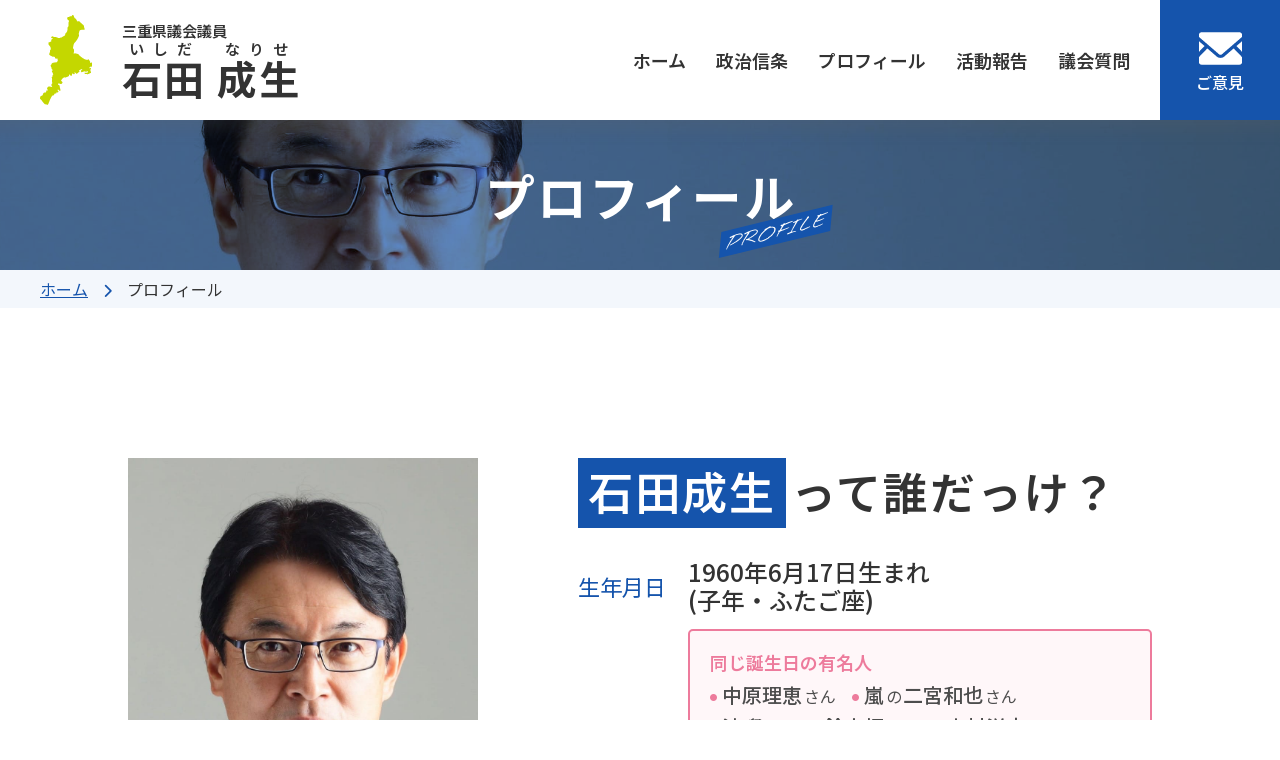

--- FILE ---
content_type: text/html; charset=UTF-8
request_url: https://www.narise.com/profile/
body_size: 8996
content:
<!DOCTYPE html>
<head>

    <!-- Google tag (gtag.js) -->
    <script async src="https://www.googletagmanager.com/gtag/js?id=G-WH6P1RW87X"></script>
    <script>
    window.dataLayer = window.dataLayer || [];
    function gtag(){dataLayer.push(arguments);}
    gtag('js', new Date());

    gtag('config', 'G-WH6P1RW87X');
    </script>

    <meta name="viewport" content="width=device-width, initial-scale=1">
    <meta charset="UTF-8">
    <title>プロフィール | 三重県議会議員 石田成生</title>
	<meta name="format-detection" content="telephone=no">
    <!-- description -->
        <meta name="description" content="石田成生の経歴を紹介しています。">
    

    <!--font-->
    <link rel="preconnect" href="https://fonts.googleapis.com">
    <link rel="preconnect" href="https://fonts.gstatic.com" crossorigin>
    <link href="https://fonts.googleapis.com/css2?family=Noto+Sans+JP:wght@100..900&family=Roboto+Flex:opsz,wght@8..144,100..1000&family=Vujahday+Script&display=swap" rel="stylesheet">
    <link rel="stylesheet" href="https://cdnjs.cloudflare.com/ajax/libs/font-awesome/6.4.2/css/all.min.css" integrity="sha512-z3gLpd7yknf1YoNbCzqRKc4qyor8gaKU1qmn+CShxbuBusANI9QpRohGBreCFkKxLhei6S9CQXFEbbKuqLg0DA==" crossorigin="anonymous" referrerpolicy="no-referrer" />
	
    <link rel="stylesheet" href="https://use.typekit.net/vug4fns.css">
    <link rel="stylesheet" href="https://www.narise.com/wp25/wp-content/themes/mie-narise/common/css/reset.css">
    <link rel="stylesheet" href="https://www.narise.com/wp25/wp-content/themes/mie-narise/common/css/import.css">

    <script src="https://code.jquery.com/jquery-3.7.1.min.js" integrity="sha256-/JqT3SQfawRcv/BIHPThkBvs0OEvtFFmqPF/lYI/Cxo=" crossorigin="anonymous"></script>
	<script src="https://ajax.googleapis.com/ajax/libs/jquery/2.1.3/jquery.min.js"></script>

<meta name='robots' content='max-image-preview:large' />
<link rel="alternate" title="oEmbed (JSON)" type="application/json+oembed" href="https://www.narise.com/wp-json/oembed/1.0/embed?url=https%3A%2F%2Fwww.narise.com%2Fprofile%2F" />
<link rel="alternate" title="oEmbed (XML)" type="text/xml+oembed" href="https://www.narise.com/wp-json/oembed/1.0/embed?url=https%3A%2F%2Fwww.narise.com%2Fprofile%2F&#038;format=xml" />
<style id='wp-img-auto-sizes-contain-inline-css' type='text/css'>
img:is([sizes=auto i],[sizes^="auto," i]){contain-intrinsic-size:3000px 1500px}
/*# sourceURL=wp-img-auto-sizes-contain-inline-css */
</style>
<style id='wp-emoji-styles-inline-css' type='text/css'>

	img.wp-smiley, img.emoji {
		display: inline !important;
		border: none !important;
		box-shadow: none !important;
		height: 1em !important;
		width: 1em !important;
		margin: 0 0.07em !important;
		vertical-align: -0.1em !important;
		background: none !important;
		padding: 0 !important;
	}
/*# sourceURL=wp-emoji-styles-inline-css */
</style>
<style id='wp-block-library-inline-css' type='text/css'>
:root{--wp-block-synced-color:#7a00df;--wp-block-synced-color--rgb:122,0,223;--wp-bound-block-color:var(--wp-block-synced-color);--wp-editor-canvas-background:#ddd;--wp-admin-theme-color:#007cba;--wp-admin-theme-color--rgb:0,124,186;--wp-admin-theme-color-darker-10:#006ba1;--wp-admin-theme-color-darker-10--rgb:0,107,160.5;--wp-admin-theme-color-darker-20:#005a87;--wp-admin-theme-color-darker-20--rgb:0,90,135;--wp-admin-border-width-focus:2px}@media (min-resolution:192dpi){:root{--wp-admin-border-width-focus:1.5px}}.wp-element-button{cursor:pointer}:root .has-very-light-gray-background-color{background-color:#eee}:root .has-very-dark-gray-background-color{background-color:#313131}:root .has-very-light-gray-color{color:#eee}:root .has-very-dark-gray-color{color:#313131}:root .has-vivid-green-cyan-to-vivid-cyan-blue-gradient-background{background:linear-gradient(135deg,#00d084,#0693e3)}:root .has-purple-crush-gradient-background{background:linear-gradient(135deg,#34e2e4,#4721fb 50%,#ab1dfe)}:root .has-hazy-dawn-gradient-background{background:linear-gradient(135deg,#faaca8,#dad0ec)}:root .has-subdued-olive-gradient-background{background:linear-gradient(135deg,#fafae1,#67a671)}:root .has-atomic-cream-gradient-background{background:linear-gradient(135deg,#fdd79a,#004a59)}:root .has-nightshade-gradient-background{background:linear-gradient(135deg,#330968,#31cdcf)}:root .has-midnight-gradient-background{background:linear-gradient(135deg,#020381,#2874fc)}:root{--wp--preset--font-size--normal:16px;--wp--preset--font-size--huge:42px}.has-regular-font-size{font-size:1em}.has-larger-font-size{font-size:2.625em}.has-normal-font-size{font-size:var(--wp--preset--font-size--normal)}.has-huge-font-size{font-size:var(--wp--preset--font-size--huge)}.has-text-align-center{text-align:center}.has-text-align-left{text-align:left}.has-text-align-right{text-align:right}.has-fit-text{white-space:nowrap!important}#end-resizable-editor-section{display:none}.aligncenter{clear:both}.items-justified-left{justify-content:flex-start}.items-justified-center{justify-content:center}.items-justified-right{justify-content:flex-end}.items-justified-space-between{justify-content:space-between}.screen-reader-text{border:0;clip-path:inset(50%);height:1px;margin:-1px;overflow:hidden;padding:0;position:absolute;width:1px;word-wrap:normal!important}.screen-reader-text:focus{background-color:#ddd;clip-path:none;color:#444;display:block;font-size:1em;height:auto;left:5px;line-height:normal;padding:15px 23px 14px;text-decoration:none;top:5px;width:auto;z-index:100000}html :where(.has-border-color){border-style:solid}html :where([style*=border-top-color]){border-top-style:solid}html :where([style*=border-right-color]){border-right-style:solid}html :where([style*=border-bottom-color]){border-bottom-style:solid}html :where([style*=border-left-color]){border-left-style:solid}html :where([style*=border-width]){border-style:solid}html :where([style*=border-top-width]){border-top-style:solid}html :where([style*=border-right-width]){border-right-style:solid}html :where([style*=border-bottom-width]){border-bottom-style:solid}html :where([style*=border-left-width]){border-left-style:solid}html :where(img[class*=wp-image-]){height:auto;max-width:100%}:where(figure){margin:0 0 1em}html :where(.is-position-sticky){--wp-admin--admin-bar--position-offset:var(--wp-admin--admin-bar--height,0px)}@media screen and (max-width:600px){html :where(.is-position-sticky){--wp-admin--admin-bar--position-offset:0px}}

/*# sourceURL=wp-block-library-inline-css */
</style><style id='global-styles-inline-css' type='text/css'>
:root{--wp--preset--aspect-ratio--square: 1;--wp--preset--aspect-ratio--4-3: 4/3;--wp--preset--aspect-ratio--3-4: 3/4;--wp--preset--aspect-ratio--3-2: 3/2;--wp--preset--aspect-ratio--2-3: 2/3;--wp--preset--aspect-ratio--16-9: 16/9;--wp--preset--aspect-ratio--9-16: 9/16;--wp--preset--color--black: #000000;--wp--preset--color--cyan-bluish-gray: #abb8c3;--wp--preset--color--white: #ffffff;--wp--preset--color--pale-pink: #f78da7;--wp--preset--color--vivid-red: #cf2e2e;--wp--preset--color--luminous-vivid-orange: #ff6900;--wp--preset--color--luminous-vivid-amber: #fcb900;--wp--preset--color--light-green-cyan: #7bdcb5;--wp--preset--color--vivid-green-cyan: #00d084;--wp--preset--color--pale-cyan-blue: #8ed1fc;--wp--preset--color--vivid-cyan-blue: #0693e3;--wp--preset--color--vivid-purple: #9b51e0;--wp--preset--gradient--vivid-cyan-blue-to-vivid-purple: linear-gradient(135deg,rgb(6,147,227) 0%,rgb(155,81,224) 100%);--wp--preset--gradient--light-green-cyan-to-vivid-green-cyan: linear-gradient(135deg,rgb(122,220,180) 0%,rgb(0,208,130) 100%);--wp--preset--gradient--luminous-vivid-amber-to-luminous-vivid-orange: linear-gradient(135deg,rgb(252,185,0) 0%,rgb(255,105,0) 100%);--wp--preset--gradient--luminous-vivid-orange-to-vivid-red: linear-gradient(135deg,rgb(255,105,0) 0%,rgb(207,46,46) 100%);--wp--preset--gradient--very-light-gray-to-cyan-bluish-gray: linear-gradient(135deg,rgb(238,238,238) 0%,rgb(169,184,195) 100%);--wp--preset--gradient--cool-to-warm-spectrum: linear-gradient(135deg,rgb(74,234,220) 0%,rgb(151,120,209) 20%,rgb(207,42,186) 40%,rgb(238,44,130) 60%,rgb(251,105,98) 80%,rgb(254,248,76) 100%);--wp--preset--gradient--blush-light-purple: linear-gradient(135deg,rgb(255,206,236) 0%,rgb(152,150,240) 100%);--wp--preset--gradient--blush-bordeaux: linear-gradient(135deg,rgb(254,205,165) 0%,rgb(254,45,45) 50%,rgb(107,0,62) 100%);--wp--preset--gradient--luminous-dusk: linear-gradient(135deg,rgb(255,203,112) 0%,rgb(199,81,192) 50%,rgb(65,88,208) 100%);--wp--preset--gradient--pale-ocean: linear-gradient(135deg,rgb(255,245,203) 0%,rgb(182,227,212) 50%,rgb(51,167,181) 100%);--wp--preset--gradient--electric-grass: linear-gradient(135deg,rgb(202,248,128) 0%,rgb(113,206,126) 100%);--wp--preset--gradient--midnight: linear-gradient(135deg,rgb(2,3,129) 0%,rgb(40,116,252) 100%);--wp--preset--font-size--small: 13px;--wp--preset--font-size--medium: 20px;--wp--preset--font-size--large: 36px;--wp--preset--font-size--x-large: 42px;--wp--preset--spacing--20: 0.44rem;--wp--preset--spacing--30: 0.67rem;--wp--preset--spacing--40: 1rem;--wp--preset--spacing--50: 1.5rem;--wp--preset--spacing--60: 2.25rem;--wp--preset--spacing--70: 3.38rem;--wp--preset--spacing--80: 5.06rem;--wp--preset--shadow--natural: 6px 6px 9px rgba(0, 0, 0, 0.2);--wp--preset--shadow--deep: 12px 12px 50px rgba(0, 0, 0, 0.4);--wp--preset--shadow--sharp: 6px 6px 0px rgba(0, 0, 0, 0.2);--wp--preset--shadow--outlined: 6px 6px 0px -3px rgb(255, 255, 255), 6px 6px rgb(0, 0, 0);--wp--preset--shadow--crisp: 6px 6px 0px rgb(0, 0, 0);}:where(.is-layout-flex){gap: 0.5em;}:where(.is-layout-grid){gap: 0.5em;}body .is-layout-flex{display: flex;}.is-layout-flex{flex-wrap: wrap;align-items: center;}.is-layout-flex > :is(*, div){margin: 0;}body .is-layout-grid{display: grid;}.is-layout-grid > :is(*, div){margin: 0;}:where(.wp-block-columns.is-layout-flex){gap: 2em;}:where(.wp-block-columns.is-layout-grid){gap: 2em;}:where(.wp-block-post-template.is-layout-flex){gap: 1.25em;}:where(.wp-block-post-template.is-layout-grid){gap: 1.25em;}.has-black-color{color: var(--wp--preset--color--black) !important;}.has-cyan-bluish-gray-color{color: var(--wp--preset--color--cyan-bluish-gray) !important;}.has-white-color{color: var(--wp--preset--color--white) !important;}.has-pale-pink-color{color: var(--wp--preset--color--pale-pink) !important;}.has-vivid-red-color{color: var(--wp--preset--color--vivid-red) !important;}.has-luminous-vivid-orange-color{color: var(--wp--preset--color--luminous-vivid-orange) !important;}.has-luminous-vivid-amber-color{color: var(--wp--preset--color--luminous-vivid-amber) !important;}.has-light-green-cyan-color{color: var(--wp--preset--color--light-green-cyan) !important;}.has-vivid-green-cyan-color{color: var(--wp--preset--color--vivid-green-cyan) !important;}.has-pale-cyan-blue-color{color: var(--wp--preset--color--pale-cyan-blue) !important;}.has-vivid-cyan-blue-color{color: var(--wp--preset--color--vivid-cyan-blue) !important;}.has-vivid-purple-color{color: var(--wp--preset--color--vivid-purple) !important;}.has-black-background-color{background-color: var(--wp--preset--color--black) !important;}.has-cyan-bluish-gray-background-color{background-color: var(--wp--preset--color--cyan-bluish-gray) !important;}.has-white-background-color{background-color: var(--wp--preset--color--white) !important;}.has-pale-pink-background-color{background-color: var(--wp--preset--color--pale-pink) !important;}.has-vivid-red-background-color{background-color: var(--wp--preset--color--vivid-red) !important;}.has-luminous-vivid-orange-background-color{background-color: var(--wp--preset--color--luminous-vivid-orange) !important;}.has-luminous-vivid-amber-background-color{background-color: var(--wp--preset--color--luminous-vivid-amber) !important;}.has-light-green-cyan-background-color{background-color: var(--wp--preset--color--light-green-cyan) !important;}.has-vivid-green-cyan-background-color{background-color: var(--wp--preset--color--vivid-green-cyan) !important;}.has-pale-cyan-blue-background-color{background-color: var(--wp--preset--color--pale-cyan-blue) !important;}.has-vivid-cyan-blue-background-color{background-color: var(--wp--preset--color--vivid-cyan-blue) !important;}.has-vivid-purple-background-color{background-color: var(--wp--preset--color--vivid-purple) !important;}.has-black-border-color{border-color: var(--wp--preset--color--black) !important;}.has-cyan-bluish-gray-border-color{border-color: var(--wp--preset--color--cyan-bluish-gray) !important;}.has-white-border-color{border-color: var(--wp--preset--color--white) !important;}.has-pale-pink-border-color{border-color: var(--wp--preset--color--pale-pink) !important;}.has-vivid-red-border-color{border-color: var(--wp--preset--color--vivid-red) !important;}.has-luminous-vivid-orange-border-color{border-color: var(--wp--preset--color--luminous-vivid-orange) !important;}.has-luminous-vivid-amber-border-color{border-color: var(--wp--preset--color--luminous-vivid-amber) !important;}.has-light-green-cyan-border-color{border-color: var(--wp--preset--color--light-green-cyan) !important;}.has-vivid-green-cyan-border-color{border-color: var(--wp--preset--color--vivid-green-cyan) !important;}.has-pale-cyan-blue-border-color{border-color: var(--wp--preset--color--pale-cyan-blue) !important;}.has-vivid-cyan-blue-border-color{border-color: var(--wp--preset--color--vivid-cyan-blue) !important;}.has-vivid-purple-border-color{border-color: var(--wp--preset--color--vivid-purple) !important;}.has-vivid-cyan-blue-to-vivid-purple-gradient-background{background: var(--wp--preset--gradient--vivid-cyan-blue-to-vivid-purple) !important;}.has-light-green-cyan-to-vivid-green-cyan-gradient-background{background: var(--wp--preset--gradient--light-green-cyan-to-vivid-green-cyan) !important;}.has-luminous-vivid-amber-to-luminous-vivid-orange-gradient-background{background: var(--wp--preset--gradient--luminous-vivid-amber-to-luminous-vivid-orange) !important;}.has-luminous-vivid-orange-to-vivid-red-gradient-background{background: var(--wp--preset--gradient--luminous-vivid-orange-to-vivid-red) !important;}.has-very-light-gray-to-cyan-bluish-gray-gradient-background{background: var(--wp--preset--gradient--very-light-gray-to-cyan-bluish-gray) !important;}.has-cool-to-warm-spectrum-gradient-background{background: var(--wp--preset--gradient--cool-to-warm-spectrum) !important;}.has-blush-light-purple-gradient-background{background: var(--wp--preset--gradient--blush-light-purple) !important;}.has-blush-bordeaux-gradient-background{background: var(--wp--preset--gradient--blush-bordeaux) !important;}.has-luminous-dusk-gradient-background{background: var(--wp--preset--gradient--luminous-dusk) !important;}.has-pale-ocean-gradient-background{background: var(--wp--preset--gradient--pale-ocean) !important;}.has-electric-grass-gradient-background{background: var(--wp--preset--gradient--electric-grass) !important;}.has-midnight-gradient-background{background: var(--wp--preset--gradient--midnight) !important;}.has-small-font-size{font-size: var(--wp--preset--font-size--small) !important;}.has-medium-font-size{font-size: var(--wp--preset--font-size--medium) !important;}.has-large-font-size{font-size: var(--wp--preset--font-size--large) !important;}.has-x-large-font-size{font-size: var(--wp--preset--font-size--x-large) !important;}
/*# sourceURL=global-styles-inline-css */
</style>

<style id='classic-theme-styles-inline-css' type='text/css'>
/*! This file is auto-generated */
.wp-block-button__link{color:#fff;background-color:#32373c;border-radius:9999px;box-shadow:none;text-decoration:none;padding:calc(.667em + 2px) calc(1.333em + 2px);font-size:1.125em}.wp-block-file__button{background:#32373c;color:#fff;text-decoration:none}
/*# sourceURL=/wp-includes/css/classic-themes.min.css */
</style>
<link rel='stylesheet' id='import-style-css' href='https://www.narise.com/wp25/wp-content/themes/mie-narise/common/css/import.css?ver=6.9' type='text/css' media='all' />
<link rel='stylesheet' id='profile-style-css' href='https://www.narise.com/wp25/wp-content/themes/mie-narise/common/css/profile.css?ver=6.9' type='text/css' media='all' />
<link rel="https://api.w.org/" href="https://www.narise.com/wp-json/" /><link rel="alternate" title="JSON" type="application/json" href="https://www.narise.com/wp-json/wp/v2/pages/6" /><link rel="EditURI" type="application/rsd+xml" title="RSD" href="https://www.narise.com/wp25/xmlrpc.php?rsd" />
<meta name="generator" content="WordPress 6.9" />
<link rel="canonical" href="https://www.narise.com/profile/" />
<link rel='shortlink' href='https://www.narise.com/?p=6' />
<link rel="icon" href="https://www.narise.com/wp25/wp-content/uploads/2023/12/cropped-siteicon-32x32.png" sizes="32x32" />
<link rel="icon" href="https://www.narise.com/wp25/wp-content/uploads/2023/12/cropped-siteicon-192x192.png" sizes="192x192" />
<link rel="apple-touch-icon" href="https://www.narise.com/wp25/wp-content/uploads/2023/12/cropped-siteicon-180x180.png" />
<meta name="msapplication-TileImage" content="https://www.narise.com/wp25/wp-content/uploads/2023/12/cropped-siteicon-270x270.png" />
</head>

<body>
<header>
<div class="head">
<a class="head-ttl" href="https://www.narise.com">
<img class="cl-H" src="https://www.narise.com/wp25/wp-content/themes/mie-narise/images/mieken.svg" decoding="async" alt="三重県">
<div class="ttl-name">
<div class="ttl-sub">
	<p class="">三重県議会議員</p>
	<p class="">いしだ　なりせ</p>
</div>
<p class="ttl-main">石田 成生</p>
</div>
</a>
<div class="head-right">
	<nav class="head-nav">
		<ul>
			<li><a href="https://www.narise.com">ホーム</a></li>
			<li><a href="https://www.narise.com/concept">政治信条</a></li>
			<li><a href="https://www.narise.com/profile">プロフィール</a></li>
			<li><a href="https://www.narise.com/diary">活動報告</a></li>
			<li><a href="https://www.narise.com/interpellation">議会質問</a></li>
		</ul>	
	</nav>
	<a class="mail-btn" href="https://www.narise.com/feedback/contact.php"><span>
		<svg version="1.1" xmlns="http://www.w3.org/2000/svg" xmlns:xlink="http://www.w3.org/1999/xlink" x="0px" y="0px" viewBox="0 0 512 512" xml:space="preserve">
		<g><polygon class="st0" points="512,295.199 445.92,226.559 512,169.6"></polygon>
			<polygon class="st0" points="66.16,226.559 0,295.279 0,169.6"></polygon>
			<path class="st0" d="M512,357.6v63.199c0,15.281-12.4,27.682-27.68,27.682H27.68c-15.281,0-27.68-12.4-27.68-27.682V357.6
				l98.959-102.721L212,352.238c11.76,10.082,27.359,15.682,44,15.682c16.641,0,32.32-5.6,44.08-15.682l112.959-97.359L512,357.6z"></path>
			<path class="st0" d="M512,91.119v27.68l-241.442,208c-7.76,6.72-21.359,6.72-29.119,0L0,118.799v-27.68
				c0-15.279,12.398-27.6,27.68-27.6H484.32C499.6,63.519,512,75.84,512,91.119z"></path></g>
		</svg>
		ご意見</span></a>
</div>
<div id="navArea">
			  <div class="hbg-btn">
				  <div class="hbg-lines">
				    <div class="hamburger-line"></div>
					<div class="hamburger-line"></div>
					<div class="hamburger-line"></div>
				  </div>
              </div>
			<nav class="gnav-sp">
				<ul class="hbg-nav">
					<li><a href="https://www.narise.com"><p>ホーム</p></a></li>
					<li><a href="https://www.narise.com/concept"><p>政治信条</p></a></li>
					<li><a href="https://www.narise.com/profile"><p>プロフィール</p></a></li>
					<li><a href="https://www.narise.com/diary"><p>活動報告</p></a></li>
					<li><a href="https://www.narise.com/interpellation"><p>議会質問</p></a></li>
					<li>
						<a href="https://www.narise.com/feedback/contact.php">
						<p><svg version="1.1" xmlns="http://www.w3.org/2000/svg" xmlns:xlink="http://www.w3.org/1999/xlink" x="0px" y="0px" viewBox="0 0 512 512" xml:space="preserve">
						<g><polygon class="st0" points="512,295.199 445.92,226.559 512,169.6"></polygon>
							<polygon class="st0" points="66.16,226.559 0,295.279 0,169.6"></polygon>
							<path class="st0" d="M512,357.6v63.199c0,15.281-12.4,27.682-27.68,27.682H27.68c-15.281,0-27.68-12.4-27.68-27.682V357.6
								l98.959-102.721L212,352.238c11.76,10.082,27.359,15.682,44,15.682c16.641,0,32.32-5.6,44.08-15.682l112.959-97.359L512,357.6z"></path>
							<path class="st0" d="M512,91.119v27.68l-241.442,208c-7.76,6.72-21.359,6.72-29.119,0L0,118.799v-27.68
								c0-15.279,12.398-27.6,27.68-27.6H484.32C499.6,63.519,512,75.84,512,91.119z"></path></g>
						</svg>
						ご意見</p>
						</a>
					</li>
				</ul>
				<a class="hbg-sns pointer-spOnly" href="https://line.me/R/ti/p/%40410ldkcn">
					<img class="sns-icon" src="https://www.narise.com/wp25/wp-content/themes/mie-narise/images/icon-line.svg" loading="lazy" alt="LINEアイコン">
					<div class="">
						<p class="">LINE公式アカウント<br><span class="cl-aA">『石田成生ニュース』</span></p>
					</div>
					<img class="sns-qr" src="https://www.narise.com/wp25/wp-content/themes/mie-narise/images/top-lineQR.png" alt="LINE公式アカウントQRコード">
				</a>
				<div class="hbg-links">
					<a href="https://www.pref.mie.lg.jp/" target="_blank"><img class="" src="https://www.narise.com/wp25/wp-content/themes/mie-narise/images/bnr-mieken.png" alt="三重県"></a>
					<a href="https://www.city.yokkaichi.lg.jp/www/index.html" loading="lazy" target="_blank"><img class="" src="https://www.narise.com/wp25/wp-content/themes/mie-narise/images/bnr-yokkaichi.png" loading="lazy" alt="四日市市"></a>
					<a href="https://www.pref.mie.lg.jp/KENGIKAI/" target="_blank"><img class="" src="https://www.narise.com/wp25/wp-content/themes/mie-narise/images/bnr-miekengikai.png" loading="lazy" alt="三重県議会"></a>
				</div>
		    </nav>
<div id="mask"></div>
			</div>
</div>
</header>
<section class="page-ttl profile-ttl">
	<p class="bcl-A-mult"></p>
	<div class="page-ttl-in">
			<h5 class="">PROFILE</h5>
			<h6>プロフィール</h6>	
	</div>
</section>
	<div class="pankuzu">
		<a class="" href="https://www.narise.com">ホーム</a><i class="fa-solid fa-chevron-right"></i><p>プロフィール</p>
	</div>
<section class="profile main-contents">
	<h7 class="tb1100"><span class="cl-aA">石田成生</span>って<br class="sp600">誰だっけ？</h7>
	<div class="block01">
		<p class="image01"><img src="https://www.narise.com/wp25/wp-content/themes/mie-narise/images/profile-01.jpg" decoding="async" alt="石田成生"></p>
		<div class="career car01"><h7 class="pc1100"><span class="cl-aA">石田成生</span>って<br class="pc1250">誰だっけ？</h7>
			<p class=""><span class="cl-A">生年月日</span>1960年6月17日生まれ<br class="tb1300-600">(子年・ふたご座)</p>
			<div class="career-info">
				<p class="circle-none info-ttl cl-F">同じ誕生日の有名人</p>
				<ul>
					<li><i class="fa-solid fa-circle"></i>中原理恵<span>さん</span></li>
					<li><i class="fa-solid fa-circle"></i>嵐<span>の</span>二宮和也<span>さん</span></li>
					<li><i class="fa-solid fa-circle"></i>波瑠<span>さん</span></li>
					<li><i class="fa-solid fa-circle"></i>鈴木福<span>さん</span></li>
					<li><i class="fa-solid fa-circle"></i>吉村洋文<span>大阪府知事</span></li>
				</ul>
			</div>
			<div class="address">
			<p class=""><span class="cl-A">現住所</span>〒512-1105<br class="tb1300-500"> 四日市市水沢町4796-13</p>
			<p class=""><span class="cl-A">携帯電話</span>090-1295-4485</p>
			<p class=""><span class="cl-A">FAX</span>059-329-2852</p>
			</div>
		</div>
	</div>
	<div class="block02">
		<p class="image02"><img src="https://www.narise.com/wp25/wp-content/themes/mie-narise/images/prof-gikai-02.jpg" loading="lazy" alt="活動風景1"><img src="https://www.narise.com/wp25/wp-content/themes/mie-narise/images/prof-sub-02.jpg" loading="lazy" alt="活動風景2"></p>
		<div class="career car02">
			<h8>学歴・政治履歴</h8>
			<p class="">四日市市立塩浜小学校・四日市市立塩浜中学校　卒業</p>
			<p class="">三重県立神戸高校(普通科)　卒業</p>
			<p class="">京都産業大学経営学部卒業</p>
			<div class="career-info">
				<p class="circle-none">その間、10年以上陸上競技に夢中<br>ベストタイムは100M 手動計時 10秒7、電気計時 10秒95</p>
			</div>
			<p class="circle-none Secretary">議員秘書を経て</p>
			<p class="marT15">1999年4月　<br class="sp768">四日市市議会議員選挙　初当選<span class="votes">(3,231票)</span></p>
			<p class="">2003年4月　<br class="sp768">四日市市議会議員選挙　2期目当選<span class="votes">(3,644票)</span></p>
			<p class="">2007年4月　<br class="sp768">三重県議会議員選挙　次点<span class="votes">(10,551票)</span></p>
			<p class="">2011年4月　<br class="sp768">三重県議会議員選挙　初当選<span class="votes">(18,264票)</span></p>
			<p class="">2015年4月　<br class="sp768">三重県議会議員選挙　2期目当選<span class="votes">(15,540票)</span></p>
			<p class="">2019年4月　<br class="sp768">三重県議会議員選挙　3期目当選<span class="votes">(14,407票)</span></p>
			<p class="">2023年4月　<br class="sp768">三重県議会議員選挙　4期目当選<span class="votes">(10,096票)</span></p>
			<div class="career-info">
				<p class="circle-none">その間、予算決算常任委員会委員長・四日市港管理組合議会議長・議会運営委員会委員長を歴任</p>
			</div>
		</div>
	</div>
</section>
   
<footer>
<div class="foot-main">
<div class="foot-left">
<a class="foot-ttl" href="https://www.narise.com">
<img class="cl-H" src="https://www.narise.com/wp25/wp-content/themes/mie-narise/images/mieken.svg" loading="lazy" alt="三重県">
<div class="ttl-in">
<div class="ttl-name">
<div class="ttl-sub">
	<p class="">三重県議会議員</p>
	<p class="">いしだ　なりせ</p>
</div>
<p class="ttl-main">石田 成生</p>
</div>
<p class="ttl-ad">〒512-1105 四日市市水沢町4796-13</p>
</div>
</a>
<div class="links">
<a class="" href="https://www.pref.mie.lg.jp/" target="_blank"><img class="" src="https://www.narise.com/wp25/wp-content/themes/mie-narise/images/bnr-mieken.png" loading="lazy" alt="三重県"></a>
<a class="" href="https://www.city.yokkaichi.lg.jp/www/index.html" target="_blank"><img class="" src="https://www.narise.com/wp25/wp-content/themes/mie-narise/images/bnr-yokkaichi.png" loading="lazy" alt="四日市市"></a>
<a class="" href="https://www.pref.mie.lg.jp/KENGIKAI/" target="_blank"><img class="" src="https://www.narise.com/wp25/wp-content/themes/mie-narise/images/bnr-miekengikai.png" loading="lazy" alt="三重県議会"></a>
</div>
</div>
<div class="foot-right">
	<nav class="foot-nav">
		<ul>
			<li><a href="https://www.narise.com"><p>ホーム</p></a></li>
			<li><a href="https://www.narise.com/concept"><p>政治信条</p></a></li>
			<li><a href="https://www.narise.com/profile"><p>プロフィール</p></a></li>
			<li><a href="https://www.narise.com/diary"><p>活動報告</p></a></li>
			<li><a href="https://www.narise.com/interpellation"><p>議会質問</p></a></li>
			<li><a href="https://www.narise.com/feedback/contact.php"><p>
						<svg version="1.1" xmlns="http://www.w3.org/2000/svg" xmlns:xlink="http://www.w3.org/1999/xlink" x="0px" y="0px" viewBox="0 0 512 512" xml:space="preserve">
						<g><polygon class="st0" points="512,295.199 445.92,226.559 512,169.6"></polygon>
							<polygon class="st0" points="66.16,226.559 0,295.279 0,169.6"></polygon>
							<path class="st0" d="M512,357.6v63.199c0,15.281-12.4,27.682-27.68,27.682H27.68c-15.281,0-27.68-12.4-27.68-27.682V357.6
								l98.959-102.721L212,352.238c11.76,10.082,27.359,15.682,44,15.682c16.641,0,32.32-5.6,44.08-15.682l112.959-97.359L512,357.6z"></path>
							<path class="st0" d="M512,91.119v27.68l-241.442,208c-7.76,6.72-21.359,6.72-29.119,0L0,118.799v-27.68
								c0-15.279,12.398-27.6,27.68-27.6H484.32C499.6,63.519,512,75.84,512,91.119z"></path></g>
						</svg>
						ご意見</p></a></li>
		</ul>	
	</nav>
</div>
</div>
<address>2025 © 三重県議会議員 石田成生</address>
</footer>
	<script src="https://www.narise.com/wp25/wp-content/themes/mie-narise/common/js/jquery.min.js"></script>
    <script src="https://www.narise.com/wp25/wp-content/themes/mie-narise/common/js/common.js"></script>
<script type="speculationrules">
{"prefetch":[{"source":"document","where":{"and":[{"href_matches":"/*"},{"not":{"href_matches":["/wp25/wp-*.php","/wp25/wp-admin/*","/wp25/wp-content/uploads/*","/wp25/wp-content/*","/wp25/wp-content/plugins/*","/wp25/wp-content/themes/mie-narise/*","/*\\?(.+)"]}},{"not":{"selector_matches":"a[rel~=\"nofollow\"]"}},{"not":{"selector_matches":".no-prefetch, .no-prefetch a"}}]},"eagerness":"conservative"}]}
</script>
<script id="wp-emoji-settings" type="application/json">
{"baseUrl":"https://s.w.org/images/core/emoji/17.0.2/72x72/","ext":".png","svgUrl":"https://s.w.org/images/core/emoji/17.0.2/svg/","svgExt":".svg","source":{"concatemoji":"https://www.narise.com/wp25/wp-includes/js/wp-emoji-release.min.js?ver=6.9"}}
</script>
<script type="module">
/* <![CDATA[ */
/*! This file is auto-generated */
const a=JSON.parse(document.getElementById("wp-emoji-settings").textContent),o=(window._wpemojiSettings=a,"wpEmojiSettingsSupports"),s=["flag","emoji"];function i(e){try{var t={supportTests:e,timestamp:(new Date).valueOf()};sessionStorage.setItem(o,JSON.stringify(t))}catch(e){}}function c(e,t,n){e.clearRect(0,0,e.canvas.width,e.canvas.height),e.fillText(t,0,0);t=new Uint32Array(e.getImageData(0,0,e.canvas.width,e.canvas.height).data);e.clearRect(0,0,e.canvas.width,e.canvas.height),e.fillText(n,0,0);const a=new Uint32Array(e.getImageData(0,0,e.canvas.width,e.canvas.height).data);return t.every((e,t)=>e===a[t])}function p(e,t){e.clearRect(0,0,e.canvas.width,e.canvas.height),e.fillText(t,0,0);var n=e.getImageData(16,16,1,1);for(let e=0;e<n.data.length;e++)if(0!==n.data[e])return!1;return!0}function u(e,t,n,a){switch(t){case"flag":return n(e,"\ud83c\udff3\ufe0f\u200d\u26a7\ufe0f","\ud83c\udff3\ufe0f\u200b\u26a7\ufe0f")?!1:!n(e,"\ud83c\udde8\ud83c\uddf6","\ud83c\udde8\u200b\ud83c\uddf6")&&!n(e,"\ud83c\udff4\udb40\udc67\udb40\udc62\udb40\udc65\udb40\udc6e\udb40\udc67\udb40\udc7f","\ud83c\udff4\u200b\udb40\udc67\u200b\udb40\udc62\u200b\udb40\udc65\u200b\udb40\udc6e\u200b\udb40\udc67\u200b\udb40\udc7f");case"emoji":return!a(e,"\ud83e\u1fac8")}return!1}function f(e,t,n,a){let r;const o=(r="undefined"!=typeof WorkerGlobalScope&&self instanceof WorkerGlobalScope?new OffscreenCanvas(300,150):document.createElement("canvas")).getContext("2d",{willReadFrequently:!0}),s=(o.textBaseline="top",o.font="600 32px Arial",{});return e.forEach(e=>{s[e]=t(o,e,n,a)}),s}function r(e){var t=document.createElement("script");t.src=e,t.defer=!0,document.head.appendChild(t)}a.supports={everything:!0,everythingExceptFlag:!0},new Promise(t=>{let n=function(){try{var e=JSON.parse(sessionStorage.getItem(o));if("object"==typeof e&&"number"==typeof e.timestamp&&(new Date).valueOf()<e.timestamp+604800&&"object"==typeof e.supportTests)return e.supportTests}catch(e){}return null}();if(!n){if("undefined"!=typeof Worker&&"undefined"!=typeof OffscreenCanvas&&"undefined"!=typeof URL&&URL.createObjectURL&&"undefined"!=typeof Blob)try{var e="postMessage("+f.toString()+"("+[JSON.stringify(s),u.toString(),c.toString(),p.toString()].join(",")+"));",a=new Blob([e],{type:"text/javascript"});const r=new Worker(URL.createObjectURL(a),{name:"wpTestEmojiSupports"});return void(r.onmessage=e=>{i(n=e.data),r.terminate(),t(n)})}catch(e){}i(n=f(s,u,c,p))}t(n)}).then(e=>{for(const n in e)a.supports[n]=e[n],a.supports.everything=a.supports.everything&&a.supports[n],"flag"!==n&&(a.supports.everythingExceptFlag=a.supports.everythingExceptFlag&&a.supports[n]);var t;a.supports.everythingExceptFlag=a.supports.everythingExceptFlag&&!a.supports.flag,a.supports.everything||((t=a.source||{}).concatemoji?r(t.concatemoji):t.wpemoji&&t.twemoji&&(r(t.twemoji),r(t.wpemoji)))});
//# sourceURL=https://www.narise.com/wp25/wp-includes/js/wp-emoji-loader.min.js
/* ]]> */
</script>
</body>
</html>

--- FILE ---
content_type: text/css;charset=utf-8
request_url: https://use.typekit.net/vug4fns.css
body_size: 432
content:
/*
 * The Typekit service used to deliver this font or fonts for use on websites
 * is provided by Adobe and is subject to these Terms of Use
 * http://www.adobe.com/products/eulas/tou_typekit. For font license
 * information, see the list below.
 *
 * longhand-lp:
 *   - http://typekit.com/eulas/000000000000000077542bd3
 *   - http://typekit.com/eulas/000000000000000077542bd2
 *
 * © 2009-2026 Adobe Systems Incorporated. All Rights Reserved.
 */
/*{"last_published":"2025-04-07 01:34:20 UTC"}*/

@import url("https://p.typekit.net/p.css?s=1&k=vug4fns&ht=tk&f=55761.55762&a=225139261&app=typekit&e=css");

@font-face {
font-family:"longhand-lp";
src:url("https://use.typekit.net/af/efb10b/000000000000000077542bd3/31/l?primer=7cdcb44be4a7db8877ffa5c0007b8dd865b3bbc383831fe2ea177f62257a9191&fvd=n4&v=3") format("woff2"),url("https://use.typekit.net/af/efb10b/000000000000000077542bd3/31/d?primer=7cdcb44be4a7db8877ffa5c0007b8dd865b3bbc383831fe2ea177f62257a9191&fvd=n4&v=3") format("woff"),url("https://use.typekit.net/af/efb10b/000000000000000077542bd3/31/a?primer=7cdcb44be4a7db8877ffa5c0007b8dd865b3bbc383831fe2ea177f62257a9191&fvd=n4&v=3") format("opentype");
font-display:auto;font-style:normal;font-weight:400;font-stretch:normal;
}

@font-face {
font-family:"longhand-lp";
src:url("https://use.typekit.net/af/5984b7/000000000000000077542bd2/31/l?primer=7cdcb44be4a7db8877ffa5c0007b8dd865b3bbc383831fe2ea177f62257a9191&fvd=n7&v=3") format("woff2"),url("https://use.typekit.net/af/5984b7/000000000000000077542bd2/31/d?primer=7cdcb44be4a7db8877ffa5c0007b8dd865b3bbc383831fe2ea177f62257a9191&fvd=n7&v=3") format("woff"),url("https://use.typekit.net/af/5984b7/000000000000000077542bd2/31/a?primer=7cdcb44be4a7db8877ffa5c0007b8dd865b3bbc383831fe2ea177f62257a9191&fvd=n7&v=3") format("opentype");
font-display:auto;font-style:normal;font-weight:700;font-stretch:normal;
}

.tk-longhand-lp { font-family: "longhand-lp",sans-serif; }


--- FILE ---
content_type: text/css
request_url: https://www.narise.com/wp25/wp-content/themes/mie-narise/common/css/reset.css
body_size: 816
content:
@charset "utf-8";
*{font-style:normal; }
body,div,dl,dt,dd,ul,ol,li,h1,h2,h3,h4,h5,h6,pre,code,form,fieldset,legend,input,textarea,p,blockquote{margin:0;padding:0;}
table{border-collapse:collapse;border-spacing:0;}
fieldset,img{border:0;}
address,caption,cite,code,dfn,th,var{font-style:500;}
caption,th{text-align:left;}
h1,h2,h3,h4,h5,h6,p,div,dl,dt,dd,a,input,label,th{font-size:100%;padding:0;margin:0; font-weight: normal;}
q:before,q:after{content:'';}
abbr,acronym{border:0;font-variant:500;}
sup{vertical-align:text-top;}
sub{vertical-align:text-bottom;}
input,textarea,select{font-family:inherit;font-size:inherit;font-weight:inherit;}
input,textarea,select{*font-size:100%;}
legend{color:#000;}
*{box-sizing:border-box;}
button{
        background-color: transparent;
        border: none;
        cursor: pointer;
        outline: none;
        padding: 0;
        appearance: none;
}





--- FILE ---
content_type: text/css
request_url: https://www.narise.com/wp25/wp-content/themes/mie-narise/common/css/import.css?ver=6.9
body_size: 187
content:
@import url("reset.css") all;
@import url("font-awesome.min.css") all;
@import url("fontawesome.css") all;
@import url("all.min.css") all;
@import url("template.css") all;
@import url("common.css") all;
@import url("base_format.css") all;
@import url("color.css") all;



--- FILE ---
content_type: text/css
request_url: https://www.narise.com/wp25/wp-content/themes/mie-narise/common/css/profile.css?ver=6.9
body_size: 1561
content:
@charset "utf-8";

h7{font-size: 45px; font-weight: 600; display: block; margin-bottom: 35px; letter-spacing: 2px;}
h7 span{line-height: 1; margin-right: 5px; padding: 0 10px 5px;}
h8{font-size: 28px; font-weight: 600; display: inline-block; position: relative; padding: 0 10px; margin: 0 0 20px -25px;}
h8::before {content: ''; width: 100%; height: 5px; position: absolute; left: 0; bottom: -3px; z-index: -1; opacity: 0.6;}

.profile{width: 80%; max-width:1300px;}

.block01, .block02{display: flex; justify-content: space-between;}
.block01{margin-bottom: 80px;}
.image01, .image02{margin-right: 80px;}
.image01{width: 350px; height: 400px; overflow: hidden; display: flex; justify-content: center; align-items: center;  flex-shrink: 0;}
.image01 img{height: 100%;}
.image02{width: 50%; max-width: 350px; display: flex; flex-direction: column;}
.image02 img{margin-bottom: 20px;}
.image02 img:first-child{margin-top: 100px;}

.career{width: calc(100% - 350px); margin-left: 50px; position: relative;}
.career.car01{margin-left: 20px;}
.career.car02:before{content: ''; width: 5px; height: 95%; position: absolute; left: -25px; top: 60px; opacity: 0.3;}
.career p{font-size: 22px; font-weight: 500; position: relative; margin: 35px 0; line-height: 1.2;}
.career.car01 p{font-size: 24px; margin: 15px 0; display: flex; align-items: center;}
.career.car01 p span{width: 90px; font-size: 22px; font-weight: 400; margin-right: 20px; display: block; flex-shrink: 0;}
.career.car01 .address{margin-top: 25px;}
.career.car01 .address p{font-size: 22px; font-weight: 400;}
.career.car01 .address p span{width: 90px; font-size: 20px; font-weight: 400;}
.career p .votes{font-size: 18px; font-weight: 400; margin-left: 5px;}
.career.car02 p:before{content: ''; width: 20px; height: 20px; border-radius: 10px; position: absolute; left: -22.5px; top: 4.5px;  transform: translate(-50%, 0%);}
.career p.circle-none.Secretary{font-size: 19px; margin: 45px 0 25px;}
.career p.circle-none:before{display: none;}
.career-info{padding: 20px; border-radius: 5px; margin-top: -10px;}
.career.car01 .career-info{margin-left: 110px; margin-top: 0;}
.career-info .circle-none{font-size: 18px; font-weight: 400; line-height: 1.3; margin: 0;}
.career-info .info-ttl{font-size: 18px !important; font-weight: 600; margin-bottom: 5px !important; margin-top: 0 !important;}
.career-info ul{display: flex; flex-wrap: wrap;}
.career-info ul li{font-size: 20px; font-weight: 500; margin-right: 15px; line-height: 1.6;}
.career-info ul li i{font-size: 7px; vertical-align: middle; margin-right: 5px;}
.career-info ul li span{font-size: 16px; font-weight: 400; padding: 0 1.5px;}

/*----- タブレット版レスポンシブ -----*/

@media screen and (max-width: 1100px){

h8{margin: 0 0 5px -45px;}

.profile{width: 85%; max-width:unset;}	

.block01, .block02{display: flex;}
.block01{flex-direction: column;}
.block02{flex-direction: column-reverse;}
.image01, .image02{margin-right: 0;}
.image01{width: 100%; max-width: unset; height: 100%; max-height: 330px; overflow: hidden; display: flex; justify-content: center; align-items: center; margin-top: 0; margin-bottom: 35px;}
.image01 img{width: 100%; height: unset;}
.image02{width: 100%; max-width: unset; flex-direction: row; margin-top: 40px;}
.image02 img{width: calc(50% - 10px); margin-bottom: 0; margin-right: 20px;}
.image02 img:first-child{margin-top: 0;}
.image02 img:last-child{margin-right: 0;}
	
.career{width: calc(100% - 45px); margin-left: 45px;}
.career.car01{width: 100%; margin-left: 0;}
.career p{font-size: 20px; margin: 25px 0;}
.career.car01 p{font-size: 22px; margin: 15px 0;}
.career.car02 p:before{top: 3px;}
.career.car01 p span{width: 80px; font-size: 20px; margin-right: 20px;}
.career.car01 .career-info{margin-left: 0;}
.career.car01 .address{margin-top: 25px;}
.career.car01 .address p{font-size: 20px; margin: 10px 0;}
.career.car01 .address p span{width: 80px; font-size: 18px;}
.career p.circle-none.Secretary{font-size: 18px; margin: 35px 0 20px;}
.career-info{margin-left: 0; margin-top: 0;}

	
}

/*----- スマホ版レスポンシブ -----*/

@media screen and (max-width: 768px){

h7{font-size: 34px; margin-bottom: 30px; letter-spacing: 1px;}
h7 span{line-height: 1; margin-right: 5px; padding: 0 10px 5px;}
h8{font-size: 23px; margin: 0 0 5px -35px;}

.block01{margin-bottom: 60px;}

.career.car02:before{height: 99%; top: 40px;}
	
.career{width: calc(100% - 35px); margin-left: 35px;}
.career.car01{width: 100%;}
.career p{font-size: 19px;}
.career.car01 p{font-size: 21px;}
.career.car01 p span{font-size: 19px;}
.career.car01 .address p{font-size: 19px;}
.career.car01 .address p span{font-size: 18px;}
.career p .votes{font-size: 15px;}
.career p.circle-none.marB0{font-size: 17px;}
.career-info{padding: 10px 15px;}
.career-info ul li{font-size: 17px; line-height: 1.6;}
.career-info ul li i{font-size: 6px;}
.career-info ul li span{font-size: 14px;}
.career-info .circle-none{font-size: 16px;}

}

@media screen and (max-width: 500px){

.image02{flex-direction: column; margin-top: 30px;}
.image02 img{width: 100%; margin-bottom: 10px; margin-right: 0;}
.image02 img:last-child{margin-bottom: 0;}

.career p{font-size: 18px;}
.career.car01 p{font-size: 20px; display: block;}
.career.car01 p span{width: 80px; font-size: 18px; margin-right: 20px; margin-bottom: 5px;}
.career.car01 .address p{font-size: 18px; margin: 15px 0;}
.career.car01 .address p span{width: 80px; font-size: 18px;}
.career p.circle-none.Secretary{font-size: 16px; margin: 25px 0 5px;}
	
}

@media screen and (max-width: 450px){
	
h7{margin-bottom: 30px;}
	
}



--- FILE ---
content_type: text/css
request_url: https://www.narise.com/wp25/wp-content/themes/mie-narise/common/css/template.css
body_size: 2880
content:
@charset "utf-8";

/*----- header -----*/
html.is-fixed {
  scroll-behavior: auto; /* モバイルでスクロールアニメーション防止 */
}

header{width: 100%; height: 120px; position: sticky; position: -webkit-sticky; top: 0; left: 0; z-index: 100;}
.head{width: 100%; height: 120px; display: flex; justify-content: space-between; position: relative;}
.head::after {content: ''; display: block; position: absolute; bottom: -50px; left: 0; width: 100%; height: 50px; mix-blend-mode: multiply; box-shadow: 0 25px 15px -15px rgba(100, 100, 100, 0.2) inset; pointer-events: none;}

.head-ttl{display: flex; align-items: center; margin-left: 25px; padding: 0 15px;}
.head-ttl:hover{opacity: 0.7; transition: all 0.5s;}
.head-ttl img{height: 90px; margin-right: 30px;}
.head-ttl .ttl-name{display: flex; align-items: center;}
.head-ttl .ttl-sub{font-size: 18px; line-height: 1.2; margin-right: 10px; padding-top: 5px; white-space: nowrap;}
.head-ttl .ttl-sub p{font-weight: 600; display: block;}
.head-ttl .ttl-main{font-size: 45px; font-weight: 700; line-height: 1; letter-spacing: 2px; white-space: nowrap;}

.head-right{display: flex;}
.head-nav ul{height: 100%; display: flex; align-items: center;}
.head-nav ul li a{height: 120px; display: flex; align-items: center; font-size: 20px; font-weight: 600; margin-right: 40px; position: relative; white-space: nowrap;}
.head-nav ul li:first-child a{margin-left: 40px;}
.head-nav ul li a::before {content: ''; width: 100%; height: 7px; position: absolute; left: 0; bottom: 0; transform-origin: right top; transform: scale(0, 1); transition: transform 0.5s;}
.head-nav ul li a:hover::before {transform-origin: left top; transform: scale(1, 1);}

.mail-btn{width: 220px; height: 100%; display: flex; justify-content: center; align-items: center; font-size: 20px; font-weight: 500; position: relative; transition: all 0.5s; overflow: hidden;}
.mail-btn svg{display: block; width: 30px; margin-right: 20px; transition: all 0.5s;}
.mail-btn span{width: 100%; height: 100%; display: flex; justify-content: center; align-items: center; transform: scale(1, 1); z-index: 2; transition: all 0.5s;}
.mail-btn span:hover{transform: scale(1.1, 1.1); transition: all 0.5s;}

#navArea{display: none;}

/*----- footer -----*/
footer{width: 100%;}
.foot-main{width: 80%; max-width: 1120px; display: flex; justify-content: space-between; margin: 0 auto; padding: 75px 0 120px;}
.foot-left{display: flex; flex-direction: column; justify-content: space-between;}

.foot-ttl{width: fit-content; display: flex; align-items: center;}
.foot-ttl:hover{opacity: 0.7; transition: all 0.5s;}
.foot-ttl img{height: 90px; margin-right: 30px;}
.foot-ttl .ttl-in{display: block;}
.foot-ttl .ttl-name{display: flex; align-items: center;}
.foot-ttl .ttl-sub{font-size: 20px; line-height: 1.2; margin-right: 25px; padding-top: 5px;}
.foot-ttl .ttl-main{font-size: 50px; font-weight: 700; letter-spacing: 5px;}
.foot-ttl .ttl-ad{font-size: 20px; padding-bottom: 10px;}

.links{display: flex; flex-wrap: wrap;}
.links a{height: 60px; display: block; margin: 15px 15px 0 0;}
.links a:hover{opacity: 0.7; transition: all 0.5s;}
.links a:last-child{margin-right: 0;}
.links a img{height: 60px;}

.foot-nav ul{display: block; margin-left: 30px;}
.foot-nav ul li a{width: fit-content; height: 32px; display: flex; align-items: center;  margin: 0 0 10px auto; padding: 3px 5px 5px 8px; white-space: nowrap; position: relative;}
.foot-nav ul li a::before {content: ''; width: 100%; height: 100%; position: absolute; left: 0; bottom: 0; transform-origin: right top; transform: scale(0, 1); transition: transform 0.5s; z-index: 1;}
.foot-nav ul li a:hover::before {transform-origin: left top; transform: scale(1, 1);}
.foot-nav ul li:last-child a{margin-bottom: 0;}
.foot-nav ul li p{display: flex; align-items: center; justify-content: flex-end; font-size: 19px; font-weight: 600; z-index: 2;}
.foot-nav ul li svg{display: block; width: 30px; padding-top: 2px; margin-right: 10px;z-index: 2;}

address{text-align: center; font-weight: 400; padding-bottom: 20px; letter-spacing: 1px;}


/*----- タブレット版レスポンシブ -----*/

@media screen and (max-width: 1350px) {
	
/*----- header -----*/
.head-ttl .ttl-name{flex-direction: column; align-items: flex-start;}
.head-ttl .ttl-sub{margin-right: 0; padding-top: 0;}
.head-ttl .ttl-sub p{font-size: 15px;}
.head-ttl .ttl-sub p:nth-child(2){padding: 0 6px 0 7px; width: 170px; text-align-last: center; letter-spacing: 9px;}
.head-ttl .ttl-main{font-size: 40px;}
	
.head-nav ul li a{font-size: 18px; margin-right: 30px;}
	
.mail-btn{width: 120px; font-size: 16px;}
.mail-btn svg{width: 43px; margin-right: 0;}
.mail-btn span{flex-direction: column;}	

	
}

@media screen and (max-width: 1000px){
	
/*----- header -----*/
.head-right{display: none;}
	
#navArea{display: block;}
.hbg-btn{width: 90px; height: 90px; cursor: pointer; display: flex; justify-content: center; align-items: center; position: fixed; top: 0; right: 0; z-index: 11; transition: all 0.5s; margin: 15px;}
.hbg-lines{width: 40px; height: 30px; position: relative;}
.hbg-btn:hover .hbg-lines{transform: rotate(180deg); transition: transform 0.5s;}
.hamburger-line {width: 100%; height: 4px; position: absolute; left: 50%; transform: translate(-50%, -50%);}
.hamburger-line:first-child{top: 0; transition: transform 0.5s;}
.hamburger-line:nth-child(2){top: 50%; transition: transform 0.5s;}
.hamburger-line:last-child{top: 100%; transition: opacity 0.5s;}
.nav-open .hamburger-line:first-child{transform: translate(-50%, 13px) rotate(-45deg); transition: transform 0.5s;}
.nav-open .hamburger-line:nth-child(2){transform: translate(-50%, -2px) rotate(45deg); transition: transform 0.5s;}
.nav-open .hamburger-line:last-child{opacity: 0; transition: opacity 0.5s;}
	
.gnav-sp {display: block; position: fixed; top: 0; right: -500px; bottom: 0; width: 500px; overflow-x: hidden; overflow-y: auto; -webkit-overflow-scrolling: touch; transition: all .5s; z-index: 10; opacity: 0;}
.nav-open .gnav-sp {right: 0; opacity: 1;}
	
.hbg-nav{width: 85%; margin: 130px auto 0;}
.hbg-nav a{display: flex; justify-content: center; align-items: center; font-size: 22px; padding: 10px; position: relative;}
.hbg-nav a::before {content: ''; width: 100%; height: 100%; position: absolute; left: 0; bottom: 0; transform-origin: right top; transform: scale(0, 1); transition: transform 0.5s; z-index: 1;}
.hbg-nav a:hover::before {transform-origin: left top; transform: scale(1, 0.99);}
.hbg-nav a p{padding: 5px; display: flex; justify-content: center; align-items: center; font-weight: 500; position: relative; z-index: 2;}
.hbg-nav a:hover p{font-weight: 600;}
.hbg-nav a span{}
.hbg-nav a svg{display: block; width: 32px; margin-right: 20px;}

.hbg-sns{width: 85%; display: flex; justify-content: center; align-items: center; margin: 50px auto 0; padding: 15px; border-radius: 5px;}
.hbg-sns p{font-weight: 500; margin: 0 30px 0 15px;}
.hbg-sns span{font-size: 20px; font-weight: 600; font-feature-settings: "palt"; letter-spacing: 1px; display: block; padding: 0 5px 3px;}
.sns-icon{width: 55px;}
.sns-qr{width: 75px;}

.hbg-links{width: fit-content; max-width: calc(85% + 10px); display: flex; flex-wrap: wrap; margin: 15px auto 40px;}
.hbg-links a{width: calc(50% - 10px); margin: 5px;}
.hbg-links a img{width: 100%;}
	
#mask {display: none; transition: all 0.5s;}
.nav-open #mask {display: block; position: fixed; top: 0; left: 0; width: 100%; height: 100%; opacity: 0.4; z-index: 9; cursor: pointer;}
	
/*----- footer -----*/
.foot-main{width: 85%; max-width: 700px; flex-direction: column; margin: 0 auto; padding: 50px 0 25px;}
.foot-left{align-items: center;}

.foot-nav{margin-top: 40px;}
.foot-nav ul{display: flex; justify-content: space-between; align-items: center; margin-left: 0;}
.foot-nav ul li a{margin: 0;}

.links{justify-content: center; margin: 20px 0;}
.links a{width: calc(33.33% - 10px); max-width: 230px; height: auto; display: block; margin-top: 0;}
.links a img{width: 100%; max-width: 230px; height: auto;}
	
}

/*----- スマホ版レスポンシブ -----*/

@media screen and (max-width: 768px){
	
/*----- header -----*/
header{height: 80px;}
.head{height: 80px;}
	
.head-ttl{margin-left: 15px; padding: 0 10px;}
.head-ttl img{height: 60px; margin-right: 15px;}
.head-ttl .ttl-sub{display: flex; font-size: 18px;}
.head-ttl .ttl-sub p{font-size: 13px;}
.head-ttl .ttl-sub p:first-child{margin-right: 5px;}
.head-ttl .ttl-sub p:nth-child(2){padding: 0; width: unset; text-align: left; letter-spacing: unset;}
.head-ttl .ttl-main{font-size: 32px; margin-top: 2px;}
	
.hbg-btn{width: 60px; height: 60px; margin: 10px;}
.hbg-lines{width: 30px; height: 20px;}
.hamburger-line {height: 3px;}
.nav-open .hamburger-line:first-child{transform: translate(-51%, 8.5px) rotate(-45deg);}
.nav-open .hamburger-line:nth-child(2){transform: translate(-51%, -2px) rotate(45deg);}
	
.gnav-sp {width: 100%; right: -100%;}
	
.hbg-nav{width: 85%; margin: 90px auto 0;}
.hbg-nav a{font-size: 20px; padding: 8px;}
.hbg-nav a svg{width: 28px;}
	
.hbg-sns{margin-top: 40px;}
.hbg-sns p{font-weight: 500; margin: 0 0 0 15px;}
.hbg-sns span{font-size: 18px; padding: 0 2px 2px;}
.sns-qr{display: none;}

.hbg-links{width: 520px; margin-top: 25px;}
.hbg-links a{width: calc(50% - 10px); max-width: 250px; margin: 5px;}
.hbg-links a img{width: 100%; max-width: 250px;}
	
/*----- footer -----*/
	
}

@media screen and (max-width: 700px){

/*----- footer -----*/
.foot-ttl img{margin-right: 25px;}
.foot-ttl .ttl-sub{font-size: 16px; margin-right: 20px;}
.foot-ttl .ttl-main{font-size: 36px; letter-spacing: 4px;}
.foot-ttl .ttl-ad{font-size: 16px; padding-bottom: 4px;}
	
.links{max-width: 520px; justify-content: space-between; margin: 20px 0;}
.links a{width: calc(50% - 10px); max-width: 250px; margin: 0 5px 10px;}
.links a:last-child{margin-bottom: 0;}
.links a img{width: 100%; max-width: 250px;}
	
.foot-nav ul{display: grid; grid-template-columns: repeat(3, 33.33%);}
.foot-nav ul li{display: flex; justify-content: center; margin-bottom: 10px;}
.foot-nav ul li:nth-child(4), .foot-nav ul li:nth-child(5), .foot-nav ul li:nth-child(6){margin-bottom: 0;}
	
}

@media screen and (max-width: 500px){
	
/*----- header -----*/
.hbg-links{width: fit-content; display: block;}
.hbg-links a{width: 100%; max-width: 100%; display: block; margin: 10px 0;}
.hbg-links a img{width: 100%; max-width: 100%;}

/*----- footer -----*/
	
}

@media screen and (max-width: 450px){

/*----- footer -----*/
.foot-ttl img{display: none;}
.foot-ttl .ttl-name{display: block;}
.foot-ttl .ttl-sub{display: flex; margin-right: 0;}
.foot-ttl .ttl-sub p:first-child{margin-right: 10px;}
.foot-ttl .ttl-main{font-size: 40px; line-height: 1.2;}
.foot-ttl .ttl-ad{padding: 5px 0 0;}
	
.links{display: block; margin: 20px 0;}
.links a{width: 100%; max-width: 275px; margin: 0 0 15px;}
.links a:last-child{margin-bottom: 0;}
.links a img{width: 100%; max-width: 275px;}
	
.foot-nav ul{grid-template-columns: repeat(2, 50%);}
.foot-nav ul li,.foot-nav ul li:nth-child(4){margin-bottom: 10px;}
.foot-nav ul li:nth-child(5), .foot-nav ul li:nth-child(6){margin-bottom: 0;}
	
}

@media screen and (max-width: 374px){
	
/*----- header -----*/
.head-ttl{margin-left: 10px;}
.head-ttl img{display: none;}

/*----- footer -----*/
	
}


--- FILE ---
content_type: text/css
request_url: https://www.narise.com/wp25/wp-content/themes/mie-narise/common/css/common.css
body_size: 2791
content:
@charset "utf-8";

/*----- all -----*/
h1{font-size: clamp(60px, 4vw, 100px); font-weight: 800; letter-spacing: 1px;}
h2{font-size: clamp(82px, 6.2vw, 100px); font-weight: 800;}
h3{text-align: center; font-size: 55px; font-weight: 700;}
h4{font-size: 34px; font-weight: 700; line-height: 1.2;}
h5{font-family: longhand-lp, "Vujahday Script", cursive, sans-serif; font-size: 25px; position: absolute; transform: skew(-20deg) rotate(-15deg) translate(0, -50%); z-index: 4; padding: 0 7px 0 5px;}
.blog-ttl h5, .profile-ttl h5{top: 100%; right: -10%;}
.feedback-ttl h5{top: 105%; right: -30%;}
.interpellation-ttl h5{top: 93%; right: -60%;}
.concept-ttl h5{top: 100%; right: -20%;}
h6{font-size: 50px; font-weight: 700; letter-spacing: 2px; position: relative; z-index: 3;}

.en-mes{font-family: longhand-lp, "Vujahday Script", cursive, sans-serif; font-size: clamp(35px, 2.2vw, 43px); position: absolute; transform: skew(-20deg) rotate(-7deg); z-index: 3;}

.main-contents{margin: 150px auto !important;}

.nomal-btn{width: 250px; height: 70px; display: flex; justify-content: center; align-items: center; border-radius: 5px; position: relative;}
.nomal-btn p{display: flex; justify-content: center; align-items: center; font-size: 22px; font-weight: 500; line-height: 1; z-index: 2;}
.nomal-btn::before {content: ''; width: 100%; height: 100%; position: absolute; left: 0; bottom: 0; transform-origin: right top; transform: scale(0, 1); transition: transform 0.5s; z-index: 1;}
.nomal-btn:hover::before {transform-origin: left top; transform: scale(1, 1);}
.nomal-btn i{margin-left: 20px; padding-top: 3px;}

.cancel-btn{width: 250px; height: 70px; display: flex; justify-content: center; align-items: center; border-radius: 5px; position: relative;}
.cancel-btn p{display: flex; justify-content: center; align-items: center; font-size: 22px; font-weight: 500; line-height: 1; z-index: 2;}
.cancel-btn::before {content: ''; width: 100%; height: 100%; position: absolute; left: 0; bottom: 0; transform-origin: right top; transform: scale(0, 1); transition: transform 0.5s; z-index: 1;}
.cancel-btn:hover::before {transform-origin: left top; transform: scale(1, 1);}
.cancel-btn i{margin-right: 20px; padding-top: 3px;}

.sub-btn{width: 180px; height: 60px; display: flex; justify-content: center; align-items: center; border-radius: 5px; position: relative;}
.sub-btn p{display: flex; justify-content: center; align-items: center; font-size: 20px; font-weight: 500; line-height: 1; z-index: 2;}
.sub-btn::before {content: ''; width: 100%; height: 100%; position: absolute; left: 0; bottom: 0; transform-origin: right top; transform: scale(0, 1); transition: transform 0.5s; z-index: 1;}
.sub-btn:hover::before {transform-origin: left top; transform: scale(1, 1);}
.sub-btn i{margin-left: 20px; padding-top: 3px;}

.page-ttl{width: 100%; height: 150px; position: relative; background-repeat: no-repeat; object-fit: cover; overflow: hidden; display: flex; justify-content: center; align-items: center;}
.page-ttl.concept-ttl{background-image: url("../../images/concept-01.jpg"); background-size: 120% auto; background-position: 0 22%;}
.page-ttl.profile-ttl{background-image: url("../../images/profile-01-L.jpg"); background-size: 130% auto; background-position: 50% 50%;}
.page-ttl.blog-ttl{background-image: url("../../images/blog-01.jpg"); background-size: 160% auto; background-position: 0% 55%;}
.page-ttl.interpellation-ttl{background-image: url("../../images/interpellation-01.jpg"); background-size: 100% auto; background-position: 100% 35%;}
.page-ttl.feedback-ttl{background-image: url("../../images/25132883_l.jpg"); background-size: 100% auto; background-position: 0 70%;}

.pankuzu{font-size: 16px; font-weight: 500; display: flex; align-items: center; line-height: 1; padding: 10px 0 10px 40px;}
.pankuzu a{display: block;}
.pankuzu p{display: block;}
.pankuzu i{font-size: 14px; display: block; margin: 4px 15px 0;}

.page-ttl .bcl-A-mult{width: 100%; height: 100%; opacity: 0.7; position: absolute; top: 0; left: 0; z-index: 2}
.page-ttl-in{text-align: center; position: relative;}

.grecaptcha-badge{display: none;}

/*----- attempt -----*/
.attempt{margin-bottom: 150px;}
.h3-caption{font-size: 18px; font-weight: 500; text-align: center;}

/*----- blog -----*/
.blog{width: 80%; max-width: 1120px; margin: 0 auto 150px;}
#blog{scroll-margin-top: 270px;}

.topix{width: 100%; margin-top: 40px;}

.topix li a{display: flex; justify-content: center; align-items: center; padding: 25px; position: relative;}
.topix li a::before {content: ''; width: 100%; height: 100%; position: absolute; left: 0; bottom: 0; transform-origin: right top; transform: scale(0, 1); transition: transform 0.5s; z-index: 1;}
.topix li a:hover::before {transform-origin: left top; transform: scale(1, 0.99);}
.topix .topix-in{width: 90%; display: flex; align-items: center;position: relative; z-index: 2;}
.topix .topix-date{width: 150px; display: flex; flex-direction: column; align-items: center; flex-shrink: 0; margin-right: 100px;}
.date{font-size: 20px; white-space: nowrap;}
.category{display: block; text-align: center; font-size: 18px; letter-spacing: 0.5px; padding: 3px 3px 5px; white-space: nowrap;}
.topix li .date{margin-bottom: 5px;}
.topix li .category{width: 100%;}
.topix li .blog-ttl{width: 100%; font-size: 25px; font-weight: 500; overflow: hidden; z-index: 2; font-feature-settings: "palt";}


/*----- error -----*/
.error.main-contents{width: 80%; max-width: 1300px;}
.error h7{font-size: 45px; font-weight: 600; display: block; text-align: center;}
.error .h7-caption{font-size: 18px; text-align: center; margin-top: 80px; font-feature-settings: "palt";}
.error .nomal-btn{margin: 80px auto 0;}

@media screen and (min-width: 1900px) {
	
/*----- all -----*/	
.pc1900{display: none;}
	
}

@media screen and (max-width: 1900px){
	
/*----- all -----*/
.pc1900{display: block;}
	
}

@media screen and (min-width: 1600px) {
	
/*----- all -----*/	
.pc1600{display: none;}
	
}

@media screen and (max-width: 1600px){
	
/*----- all -----*/
.pc1600{display: block;}
	
}

/*----- タブレット版レスポンシブ -----*/

@media screen and (max-width: 1400px){
	
/*----- all -----*/	

/*----- attempt -----*/	
.list-box{padding: 80px;}
	
}

@media screen and (min-width: 1300px) {
	
/*----- all -----*/	
.pc1300{display: block;}
.tb1300{display: none;}
.tb1300-600{display: none;}
.tb1300-500{display: none;}
.sp1300-460{display: block;}
.sp1300-400{display: block;}
	
}

@media screen and (max-width: 1300px){
	
/*----- all -----*/	
.pc1300{display: none;}
.tb1300{display: block;}
.tb1300-600{display: block;}
.tb1300-500{display: block;}
.sp1300-460{display: none;}
.sp1300-400{display: none;}
	
h1{font-size: clamp(40px, 6vw, 60px); font-weight: 800; letter-spacing: 1px;}
h2{font-size: 70px; font-weight: 800;}

.en-mes{font-size: clamp(25px, 3vw, 35px); position: absolute;}	
	
.nomal-btn{width: 200px; height: 60px;}
.nomal-btn p{font-size: 20px;}
.nomal-btn i{margin-left: 15px;}
	
.cancel-btn{width: 200px; height: 60px;}
.cancel-btn p{font-size: 20px;}
.cancel-btn i{margin-right: 15px;}
	
}

@media screen and (min-width: 1250px) {
	
/*----- all -----*/	
.pc1250{display: none;}
	
}

@media screen and (max-width: 1250px){
	
/*----- all -----*/
.pc1250{display: block;}
	
}

@media screen and (max-width: 1180px){
	
/*----- all -----*/
.sp1300-460{display: block;}
	
}

@media screen and (min-width: 1120px) {
	
/*----- all -----*/	
.pc1120{display: none;}
.pc1120-450{display: none;}
	
}

@media screen and (max-width: 1120px){
	
/*----- all -----*/
.pc1120{display: block;}
.pc1120-450{display: block;}
	
}

@media screen and (min-width: 1100px) {
	
/*----- all -----*/	
.tb1100{display: none;}
.pc1100{display: block;}
	
}

@media screen and (max-width: 1100px){
	
/*----- all -----*/
.tb1100{display: block;}
.pc1100{display: none;}
	
}

@media screen and (min-width: 1000px) {
	
/*----- all -----*/	
.tb1000{display: none;}
	
}

@media screen and (max-width: 1000px){
	
/*----- all -----*/	
.pc1000{display: none;}
.tb1000{display: block;}
.pc1120-450{display: none;}
.tb1300-600{display: none;}
.tb1300-500{display: none;}
	
h3{font-size: 50px;}
h5{font-size: 22px;}
h6{font-size: 45px;}
.interpellation-ttl h5{top: 100%; right: -50%;}	

.main-contents{margin: 100px auto !important;}
	
.page-ttl.profile-ttl{background-position: 85% 50%;}
	
.pankuzu{font-size: 16px;}
.pankuzu i{font-size: 14px; display: block; margin: 2px 13px 0;}
	
/*----- attempt -----*/	
.attempt{margin-bottom: 100px;}
	
/*----- blog -----*/
.blog{width: 85%; max-width: unset; margin: 0 auto 100px;}
#blog{scroll-margin-top: 220px;}

.topix{margin-top: 30px;}
.topix li a{padding: 25px;}
.topix .topix-date{margin-right: 50px;}
.topix li .blog-ttl{font-size: 23px;}

}

@media screen and (min-width: 800px) {
	
/*----- all -----*/	
.sp800{display: none;}
	
}

@media screen and (max-width: 800px){
	
/*----- all -----*/
.sp800{display: block;}
	
}

@media screen and (max-width: 790px){
	
/*----- all -----*/
.sp1300-460{display: none;}
	
}

/*----- スマホ版レスポンシブ -----*/

@media screen and (min-width: 768px) {
	
/*----- all -----*/	
.tb768{display: block;}
.tb768-550{display: block;}
.sp768{display: none;}
.sp768-450{display: none;}
	
}

@media screen and (max-width: 768px){
	
/*----- all -----*/
.tb768-1300{display: none;}
.tb768{display: none;}
.tb768-550{display: none;}
.sp768{display: block;}
	
h1{font-size: max(7vw, 30px); font-weight: 800; letter-spacing: 1px;}
h2{font-size: max(50px, 8vw); font-weight: 800;}
h3{font-size: 40px;}
.h3-caption{font-size: 16px;}
h4{font-size: 24px;}
h5{font-size: 20px;}
h6{font-size: 40px;}
.interpellation-ttl h5{top: 106%; right: -45%;}	
	
.en-mes{font-size: max(4.1vw, 21px); position: absolute;}

.page-ttl.concept-ttl{background-size: 150% auto; background-position: 10% 22%;}
.page-ttl.blog-ttl{background-size: 180% auto; background-position: 0% 60%;}

.pankuzu{padding-left: 25px;}
	
.sub-btn{width: 150px; height: 50px;}
.sub-btn p{font-size: 18px;}
.sub-btn i{margin-left: 15px;}
	
/*----- attempt -----*/	
.attempt{margin-bottom: 100px;}
	
/*----- blog -----*/
#blog{scroll-margin-top: 180px;}
	
.topix .topix-date{width: 255px; flex-direction: row; justify-content: space-between; margin: 0 0 5px 0;}
.topix li a{display: block; padding: 20px; position: relative;}
.topix li .topix-in{display: block; margin: 0 auto;}
.topix li .date{font-size: 16px; margin-bottom: 0; white-space: nowrap; margin-right: 10px;}
.topix li .category{width: 125px; display: block; text-align: center; font-size: 15px; letter-spacing: 0.5px; padding: 1px 1px 3px; white-space: nowrap;}
.topix li .blog-ttl{font-size: 20px;}
	
/*----- error -----*/
.error h7{font-size: 34px;}
.error .h7-caption{font-size: 16px;}
	
}


@media screen and (min-width: 660px){
	
/*----- all -----*/
.sp660{display: none;}

}

@media screen and (max-width: 660px){
	
/*----- all -----*/
.sp660{display: block;}

}

@media screen and (min-width: 600px){
	
/*----- all -----*/
.sp600{display: none;}

}

@media screen and (max-width: 600px){
	
/*----- all -----*/
.sp600{display: block;}

}

@media screen and (min-width: 550px) {
	
/*----- all -----*/	
.sp550{display: none;}
	
}

@media screen and (max-width: 550px){
	
/*----- all -----*/
.sp550{display: block;}
.tb768-550{display: block;}

}

@media screen and (min-width: 500px) {
	
/*----- all -----*/	
.sp500{display: none;}
	
}

@media screen and (max-width: 500px){
	
/*----- all -----*/
.sp500{display: block;}

.tb1300-500{display: block;}
	
}

@media screen and (max-width: 460px){
	
/*----- all -----*/
.sp1300-460{display: block;}
	
}

@media screen and (min-width: 450px) {
	
/*----- all -----*/	
.sp450{display: none;}
.sp768-450{display: block;}
	
}

@media screen and (max-width: 450px){
	
/*----- all -----*/
h5{font-size: 18px;}
h6{font-size: 32px;}
	
.sp450{display: block;}
.pc1120-450{display: block;}
		
.page-ttl.concept-ttl{background-size: 190% auto; background-position: 100% 22%;}
.page-ttl.blog-ttl{background-size: 300% auto; background-position: 30% 60%;}
	
/*----- blog -----*/
.topix{margin-top: 20px;}
.topix .topix-date{width: fit-content; display: block; text-align: center; margin-bottom: 5px;}
.topix li .topix-in{width: 100%;}
.topix li .date{margin-right: 0;}
		
}

@media screen and (min-width: 400px) {
	
/*----- all -----*/	
.sp400{display: none;}
	
}

@media screen and (max-width: 400px){
	
/*----- all -----*/
.sp400{display: block;}
	
}

@media screen and (max-width: 374px){
	
.pankuzu{padding-left: 20px;}
	
}

--- FILE ---
content_type: text/css
request_url: https://www.narise.com/wp25/wp-content/themes/mie-narise/common/css/base_format.css
body_size: 6902
content:
@charset "utf-8";
/* ---------------------------------------------------------------- */
/* common setting */
/* ---------------------------------------------------------------- */


*{margin:0; padding:0; box-sizing: border-box; min-height: 0vw;}

html{height: 100%; width: 100%; font-family: "Noto Sans JP", sans-serif; font-size: 16px; font-weight: 400; overflow-x: hidden;}

body{font-optical-sizing: auto; font-style: normal;
-webkit-text-size-adjust: 100%;
-webkit-font-smoothing: none;
-webkit-font-smoothing: antialiased;
-webkit-font-smoothing: subpixel-antialiased;
}

html.modal-open {
	overflow:hidden;
	height: 100%;
}
body.modal-open {
	overflow:hidden;
	height: 100%;
}

a{text-decoration: none;}
img {margin: 0; padding: 0; border-style: none; vertical-align:bottom; border:none;}
li{list-style:none;}

.letterLowering{text-indent: -1em !important; padding-left: 1em !important; display: block !important;}

/* -- Item layout style setting -- ------------------------------ */
/* -- 困ったことにこの書き方でないと、Windows、Macの各ブラウザで表示を統一できません。 -- */

.ListType01 li {list-style: none;}
.ListType01 li::before {content:"\f28d";  font-family: FontAwesome; margin:0 5px 0 0; color:#ffc000;}

.ListNumber li{list-style-type: decimal !important;}
.ListNumber02 li{list-style-type: decimal-leading-zero !important;*list-style-type: decimal !important;}
.ListNumber03 li{list-style-type:lower-roman !important;}
.ListCircle li {list-style-type:circle !important;}
.ListDisc li{list-style-type: disc !important; }
.ListSquare li{list-style-type: square !important; }
.ListAlphabet li{list-style-type: lower-alpha !important;}
.ListAlphabet02 li{list-style-type: upper-latin !important;*list-style-type: lower-alpha !important; }
.ListAlphabet03 li{list-style-type: upper-latin !important;*list-style-type: upper-latin !important; }
.ListAsterisk li::before {content:"*"; margin:0 5px 0 0;}

/* flexbox */

.FlexBox{display:-webkit-box; display:-webkit-flex; display: flex; -webkit-flex-wrap:wrap; flex-wrap:wrap;}
.FlexBoxL{display:-webkit-box; display:-webkit-flex; display: flex; -webkit-flex-wrap:wrap; flex-wrap:wrap; -webkit-justify-content:flex-start; justify-content:flex-start;}
.FlexBoxR{display:-webkit-box; display:-webkit-flex; display: flex; -webkit-flex-wrap:wrap; flex-wrap:wrap; -webkit-justify-content:flex-end; justify-content:flex-end;}
.FlexBoxC{display:-webkit-box; display:-webkit-flex; display: flex; -webkit-flex-wrap:wrap; flex-wrap:wrap; -webkit-justify-content:center; justify-content:center;}
.FlexBoxB{display:-webkit-box; display:-webkit-flex; display: flex; -webkit-flex-wrap:wrap; flex-wrap:wrap; -webkit-justify-content:space-between; justify-content:space-between;}
.FlexBoxA{display:-webkit-box; display:-webkit-flex; display: flex; -webkit-flex-wrap:wrap; flex-wrap:wrap; -webkit-justify-content:space-around; justify-content:space-around;}
.FlexBoxM{display:-webkit-box; display:-webkit-flex; display: flex; -webkit-justify-content:center; justify-content:center; -webkit-align-items:center; align-items:center; -webkit-text-align:center; text-align:center;}

.L-nowrap{-webkit-flex-wrap:nowrap;}

/* -------------------------------------------------- */
/* block item Width */

.wid10Per {width: 10% !important;}
.wid15Per {width: 15% !important;}
.wid20Per {width: 20% !important;}
.wid25Per {width: 25% !important;}
.wid30Per {width: 30% !important;}
.wid35Per {width: 35% !important;}
.wid40Per {width: 40% !important;}
.wid45Per {width: 45% !important;}
.wid50Per {width: 50% !important;}
.wid55Per {width: 55% !important;}
.wid60Per {width: 60% !important;}
.wid65Per {width: 65% !important;}
.wid70Per {width: 70% !important;}
.wid75Per {width: 75% !important;}
.wid80Per {width: 80% !important;}
.wid85Per {width: 85% !important;}
.wid90Per {width: 90% !important;}
.wid95Per {width: 95% !important;}
.wid100Per {width: 100% !important;}

.wid10 {width: 10px !important;}
.wid20 {width: 20px !important;}
.wid30 {width: 30px !important;}
.wid40 {width: 40px !important;}
.wid50 {width: 50px !important;}
.wid60 {width: 60px !important;}
.wid70 {width: 70px !important;}
.wid80 {width: 80px !important;}
.wid90 {width: 90px !important;}

.wid100 {width: 100px !important;}
.wid110 {width: 110px !important;}
.wid120 {width: 120px !important;}
.wid130 {width: 130px !important;}
.wid140 {width: 140px !important;}
.wid150 {width: 150px !important;}
.wid160 {width: 160px !important;}
.wid170 {width: 170px !important;}
.wid180 {width: 180px !important;}
.wid190 {width: 190px !important;}

.wid200 {width: 200px !important;}
.wid210 {width: 210px !important;}
.wid220 {width: 220px !important;}
.wid230 {width: 230px !important;}
.wid240 {width: 240px !important;}
.wid250 {width: 250px !important;}
.wid260 {width: 260px !important;}
.wid270 {width: 270px !important;}
.wid280 {width: 280px !important;}
.wid290 {width: 290px !important;}

.wid300 {width: 300px !important;}
.wid310 {width: 310px !important;}
.wid320 {width: 320px !important;}
.wid330 {width: 330px !important;}
.wid340 {width: 340px !important;}
.wid350 {width: 350px !important;}
.wid360 {width: 360px !important;}
.wid370 {width: 370px !important;}
.wid380 {width: 380px !important;}
.wid390 {width: 390px !important;}

.wid400 {width: 400px !important;}
.wid410 {width: 410px !important;}
.wid420 {width: 420px !important;}
.wid430 {width: 430px !important;}
.wid440 {width: 440px !important;}
.wid450 {width: 450px !important;}
.wid460 {width: 460px !important;}
.wid470 {width: 470px !important;}
.wid480 {width: 480px !important;}
.wid490 {width: 490px !important;}

.wid500 {width: 500px !important;}
.wid510 {width: 510px !important;}
.wid520 {width: 520px !important;}
.wid530 {width: 530px !important;}
.wid540 {width: 540px !important;}
.wid550 {width: 550px !important;}
.wid560 {width: 560px !important;}
.wid570 {width: 570px !important;}
.wid580 {width: 580px !important;}
.wid590 {width: 590px !important;}

.wid600 {width: 600px !important;}
.wid610 {width: 610px !important;}
.wid620 {width: 620px !important;}
.wid630 {width: 630px !important;}
.wid640 {width: 640px !important;}
.wid650 {width: 650px !important;}
.wid660 {width: 660px !important;}
.wid670 {width: 670px !important;}
.wid680 {width: 680px !important;}
.wid690 {width: 690px !important;}

.wid700 {width: 700px !important;}
.wid710 {width: 710px !important;}
.wid720 {width: 720px !important;}
.wid730 {width: 730px !important;}
.wid740 {width: 740px !important;}
.wid750 {width: 750px !important;}
.wid760 {width: 760px !important;}
.wid770 {width: 770px !important;}
.wid780 {width: 780px !important;}
.wid790 {width: 790px !important;}

.wid800 {width: 800px !important;}
.wid810 {width: 810px !important;}
.wid820 {width: 820px !important;}
.wid830 {width: 830px !important;}
.wid840 {width: 840px !important;}
.wid850 {width: 850px !important;}
.wid860 {width: 860px !important;}
.wid870 {width: 870px !important;}
.wid880 {width: 880px !important;}
.wid890 {width: 890px !important;}

.wid900 {width: 900px !important;}
.wid910 {width: 910px !important;}
.wid920 {width: 920px !important;}
.wid930 {width: 930px !important;}
.wid940 {width: 940px !important;}
.wid950 {width: 950px !important;}
.wid960 {width: 960px !important;}

.wid1em {width: 1em !important;}
.wid2em {width: 2em !important;}
.wid3em {width: 3em !important;}
.wid4em {width: 4em !important;}
.wid5em {width: 5em !important;}
.wid6em {width: 6em !important;}
.wid7em {width: 7em !important;}
.wid8em {width: 8em !important;}
.wid9em {width: 9em !important;}
.wid10em {width: 10em !important;}
.wid20em {width: 20em !important;}
.wid30em {width: 30em !important;}
.wid40em {width: 40em !important;}
.wid50em {width: 50em !important;}
.wid60em {width: 60em !important;}
.wid70em {width: 70em !important;}
.wid80em {width: 80em !important;}
.wid90em {width: 90em !important;}
.wid100em {width: 100em !important;}

/* -------------------------------------------------- */
/* block item Margin */

/* - All margin */
.marA0 {margin: 0px !important;}
.marA5 {margin: 5px !important;}
.marA10 {margin: 10px !important;}
.marA15 {margin: 15px !important;}
.marA20 {margin: 20px !important;}
.marA25 {margin: 25px !important;}
.marA30 {margin: 30px !important;}
.marA40 {margin: 40px !important;}
.marA50 {margin: 50px !important;}
.marA60 {margin: 60px !important;}
.marA70 {margin: 70px !important;}
.marA80 {margin: 80px !important;}
.marA90 {margin: 90px !important;}

/* - Top margin */
.marT0 {margin-top: 0px !important;}
.marT5 {margin-top: 5px !important;}
.marT10 {margin-top: 10px !important;}
.marT15 {margin-top: 15px !important;}
.marT20 {margin-top: 20px !important;}
.marT25 {margin-top: 25px !important;}
.marT30 {margin-top: 30px !important;}
.marT40 {margin-top: 40px !important;}
.marT50 {margin-top: 50px !important;}
.marT60 {margin-top: 60px !important;}
.marT70 {margin-top: 70px !important;}
.marT80 {margin-top: 80px !important;}
.marT90 {margin-top: 90px !important;}

/* - Bottom margin */
.marB0 {margin-bottom: 0px !important;}
.marB5 {margin-bottom: 5px !important;}
.marB10 {margin-bottom: 10px !important;}
.marB15 {margin-bottom: 15px !important;}
.marB20 {margin-bottom: 20px !important;}
.marB25 {margin-bottom: 25px !important;}
.marB30 {margin-bottom: 30px !important;}
.marB40 {margin-bottom: 40px !important;}
.marB50 {margin-bottom: 50px !important;}
.marB60 {margin-bottom: 60px !important;}
.marB70 {margin-bottom: 70px !important;}
.marB80 {margin-bottom: 80px !important;}
.marB90 {margin-bottom: 90px !important;}

/* - Left margin */
.marL0 {margin-left: 0px !important;}
.marL5 {margin-left: 5px !important;}
.marL6 {margin-left: 5px !important;}
.marL7 {margin-left: 5px !important;}
.marL8 {margin-left: 5px !important;}
.marL9 {margin-left: 5px !important;}
.marL10 {margin-left: 10px !important;}
.marL15 {margin-left: 15px !important;}
.marL20 {margin-left: 20px !important;}
.marL25 {margin-left: 25px !important;}
.marL30 {margin-left: 30px !important;}
.marL40 {margin-left: 40px !important;}
.marL50 {margin-left: 50px !important;}
.marL60 {margin-left: 60px !important;}
.marL70 {margin-left: 70px !important;}
.marL80 {margin-left: 80px !important;}
.marL90 {margin-left: 90px !important;}

/* - Right margin */
.marR0 {margin-right: 0px !important;}
.marR5 {margin-right: 5px !important;}
.marR6 {margin-right: 5px !important;}
.marR7 {margin-right: 5px !important;}
.marR8 {margin-right: 5px !important;}
.marR9 {margin-right: 5px !important;}
.marR10 {margin-right: 10px !important;}
.marR15 {margin-right: 15px !important;}
.marR20 {margin-right: 20px !important;}
.marR25 {margin-right: 25px !important;}
.marR30 {margin-right: 30px !important;}
.marR40 {margin-right: 40px !important;}
.marR50 {margin-right: 50px !important;}
.marR60 {margin-right: 60px !important;}
.marR70 {margin-right: 70px !important;}
.marR80 {margin-right: 80px !important;}
.marR90 {margin-right: 90px !important;}

/* - All padding */
.padA0 {padding: 0px !important;}
.padA5 {padding: 5px !important;}
.padA10 {padding: 10px !important;}
.padA15 {padding: 15px !important;}
.padA20 {padding: 20px !important;}
.padA25 {padding: 25px !important;}
.padA30 {padding: 30px !important;}
.padA40 {padding: 40px !important;}
.padA50 {padding: 50px !important;}
.padA60 {padding: 60px !important;}
.padA70 {padding: 70px !important;}
.padA80 {padding: 80px !important;}
.padA90 {padding: 90px !important;}

/* - Top padding */
.padT0 {padding-top: 0px !important;}
.padT5 {padding-top: 5px !important;}
.padT10 {padding-top: 10px !important;}
.padT15 {padding-top: 15px !important;}
.padT20 {padding-top: 20px !important;}
.padT25 {padding-top: 25px !important;}
.padT30 {padding-top: 30px !important;}
.padT40 {padding-top: 40px !important;}
.padT50 {padding-top: 50px !important;}
.padT60 {padding-top: 60px !important;}
.padT70 {padding-top: 70px !important;}
.padT80 {padding-top: 80px !important;}
.padT90 {padding-top: 90px !important;}

/* - Bottom padding */
.padB0 {padding-bottom: 0px !important;}
.padB5 {padding-bottom: 5px !important;}
.padB10 {padding-bottom: 10px !important;}
.padB15 {padding-bottom: 15px !important;}
.padB20 {padding-bottom: 20px !important;}
.padB25 {padding-bottom: 25px !important;}
.padB30 {padding-bottom: 30px !important;}
.padB40 {padding-bottom: 40px !important;}
.padB50 {padding-bottom: 50px !important;}
.padB60 {padding-bottom: 60px !important;}
.padB70 {padding-bottom: 70px !important;}
.padB80 {padding-bottom: 80px !important;}
.padB90 {padding-bottom: 90px !important;}

/* - Left padding */
.padL0 {padding-left: 0px !important;}
.padL5 {padding-left: 5px !important;}
.padL10 {padding-left: 10px !important;}
.padL15 {padding-left: 15px !important;}
.padL20 {padding-left: 20px !important;}
.padL25 {padding-left: 25px !important;}
.padL30 {padding-left: 30px !important;}
.padL40 {padding-left: 40px !important;}
.padL50 {padding-left: 50px !important;}
.padL60 {padding-left: 60px !important;}
.padL70 {padding-left: 70px !important;}
.padL80 {padding-left: 80px !important;}
.padL90 {padding-left: 90px !important;}

/* - Right padding */
.padR0 {padding-right: 0px !important;}
.padR5 {padding-right: 5px !important;}
.padR10 {padding-right: 10px !important;}
.padR15 {padding-right: 15px !important;}
.padR20 {padding-right: 20px !important;}
.padR25 {padding-right: 25px !important;}
.padR30 {padding-right: 30px !important;}
.padR40 {padding-right: 40px !important;}
.padR50 {padding-right: 50px !important;}
.padR60 {padding-right: 60px !important;}
.padR70 {padding-right: 70px !important;}
.padR80 {padding-right: 80px !important;}
.padR90 {padding-right: 90px !important;}

/* - Font size */
.txt10rem{font-size: 1.0rem !important;}
.txt11rem{font-size: 1.1rem !important;}
.txt12rem{font-size: 1.2rem !important;}
.txt13rem{font-size: 1.3rem !important;}
.txt14rem{font-size: 1.4rem !important;}
.txt15rem{font-size: 1.5rem !important;}
.txt16rem{font-size: 1.6rem !important;}
.txt17rem{font-size: 1.7rem !important;}
.txt18rem{font-size: 1.8rem !important;}
.txt19rem{font-size: 1.9rem !important;}
.txt20rem{font-size: 2.0rem !important;}
.txt21rem{font-size: 2.1rem !important;}
.txt22rem{font-size: 2.2rem !important;}
.txt23rem{font-size: 2.3rem !important;}
.txt24rem{font-size: 2.4rem !important;}
.txt25rem{font-size: 2.5rem !important;}
.txt26rem{font-size: 2.6rem !important;}

.txt10px{font-size: 10px !important;}
.txt11px{font-size: 11px !important;}
.txt12px{font-size: 12px !important;}
.txt13px{font-size: 13px !important;}
.txt14px{font-size: 14px !important;}
.txt15px{font-size: 15px !important;}
.txt16px{font-size: 16px !important;}
.txt17px{font-size: 17px !important;}
.txt18px{font-size: 18px !important;}
.txt19px{font-size: 19px !important;}
.txt20px{font-size: 20px !important;}
.txt21px{font-size: 21px !important;}
.txt22px{font-size: 22px !important;}
.txt23px{font-size: 23px !important;}
.txt24px{font-size: 24px !important;}
.txt25px{font-size: 25px !important;}
.txt26px{font-size: 26px !important;}
.txt27px{font-size: 27px !important;}
.txt28px{font-size: 28px !important;}
.txt29px{font-size: 29px !important;}
.txt30px{font-size: 30px !important;}
.txt31px{font-size: 31px !important;}
.txt32px{font-size: 32px !important;}

/* -line-height */
.LH100{line-height:1.0 !important;}
.LH110{line-height:1.1 !important;}
.LH120{line-height:1.2 !important;}
.LH130{line-height:1.3 !important;}
.LH140{line-height:1.4 !important;}
.LH150{line-height:1.5 !important;}
.LH160{line-height:1.6 !important;}
.LH170{line-height:1.7 !important;}
.LH180{line-height:1.8 !important;}
.LH190{line-height:1.9 !important;}
.LH200{line-height:2.0 !important;}

/* boredere-radius */
.brA5 {border-radius: 5px;}
.brA10 {border-radius: 10px;}
.brA20 {border-radius: 20px;}
.brA30 {border-radius: 30px;}
.brA40 {border-radius: 40px;}
.brA50 {border-radius: 50px;}


/* -------------------------------------------------- */
/* line */

.lineBSolid {border-bottom: solid 1px #ddd;}


/* Float setting */
.flt-L {float: left !important;}
.flt-R {float: right !important;}

/* Align setting */
.ali-L {text-align: left !important;}
.ali-C {text-align: center !important;}
.ali-R {text-align: right !important;}

/* V-Align setting */
.vali-T {vertical-align: top !important;}
.vali-M {vertical-align: middle !important;}
.vali-B {vertical-align: bottom !important;}

/* -------------------------------------------------- */
/*フォーム用*/

button{border-style:none;}

input[type="text"],
input[type="password"],
input[type="number"],
input[type="tel"],
input[type="email"]
{border-style:none; padding:10px !important; border-radius: 5px; height:40px; line-height:40px; vertical-align:top; box-sizing: border-box; min-width: 0; /* ← iOS対応 */ display: block; /* 安定させる */}
textarea
{border-style:none; padding:10px !important; border-radius: 5px; vertical-align:top; box-sizing: border-box; min-width: 0; /* ← iOS対応 */ display: block; /* 安定させる */}

select {border-style:none; height:40px; line-height:40px; vertical-align:top;}


input[type="text"]:focus,
input[type="passowrd"]:focus,
input[type="number"]:focus,
input[type="tel"]:focus,
input[type="email"]:focus,
textarea:focus
{}

input[type="text"]::placeholder,
input[type="passowrd"]::placeholder,
input[type="number"]::placeholder,
input[type="tel"]::placeholder,
input[type="email"]::placeholder,
textarea::placeholder {font-size: 16px; color:#999}

@media screen and (min-width: 769px) {
	
/* block item height */

.hei45{height: 45px;}
	
/* block item Width */

.wid2Col_pc {width: 49% !important;}
.wid3Col_pc {width: 32% !important;}

.wid10Per_pc {width: 10% !important;}
.wid15Per_pc {width: 15% !important;}
.wid20Per_pc {width: 20% !important;}
.wid25Per_pc {width: 25% !important;}
.wid30Per_pc {width: 30% !important;}
.wid35Per_pc {width: 35% !important;}
.wid40Per_pc {width: 40% !important;}
.wid45Per_pc {width: 45% !important;}
.wid50Per_pc {width: 50% !important;}
.wid55Per_pc {width: 55% !important;}
.wid60Per_pc {width: 60% !important;}
.wid65Per_pc {width: 65% !important;}
.wid70Per_pc {width: 70% !important;}
.wid75Per_pc {width: 75% !important;}
.wid80Per_pc {width: 80% !important;}
.wid85Per_pc {width: 85% !important;}
.wid90Per_pc {width: 90% !important;}
.wid95Per_pc {width: 95% !important;}
.wid100Per_pc {width: 100% !important;}

.wid40_pc {width: 40px !important;}
.wid50_pc {width: 50px !important;}
.wid80_pc {width: 80px !important;}
.wid90_pc {width: 90px !important;}
.wid100_pc {width: 100px !important;}
.wid110_pc {width: 110px !important;}
.wid120_pc {width: 120px !important;}
.wid130_pc {width: 130px !important;}
.wid140_pc {width: 140px !important;}
.wid150_pc {width: 150px !important;}
.wid160_pc {width: 160px !important;}
.wid170_pc {width: 170px !important;}
.wid190_pc {width: 190px !important;}
.wid200_pc {width: 200px !important;}
.wid230_pc {width: 230px !important;}
.wid220_pc {width: 220px !important;}
.wid240_pc {width: 240px !important;}
.wid250_pc {width: 250px !important;}
.wid280_pc {width: 280px !important;}
.wid300_pc {width: 300px !important;}
.wid350_pc {width: 350px !important;}
.wid400_pc {width: 400px !important;}
.wid450_pc {width: 450px !important;}
.wid500_pc {width: 500px !important;}
.wid550_pc {width: 550px !important;}
.wid600_pc {width: 600px !important;}
.wid650_pc {width: 650px !important;}
.wid700_pc {width: 700px !important;}
.wid750_pc {width: 750px !important;}
.wid800_pc {width: 800px !important;}
.wid850_pc {width: 850px !important;}
.wid900_pc {width: 900px !important;}
.wid950_pc {width: 950px !important;}


/* -------------------------------------------------- */
/* block item Margin */

/* - All margin */

.marA0_pc {margin: 0px !important;}
.marA5_pc {margin: 5px !important;}
.marA10_pc {margin: 10px !important;}
.marA15_pc {margin: 15px !important;}
.marA20_pc {margin: 20px !important;}
.marA25_pc {margin: 25px !important;}
.marA30_pc {margin: 30px !important;}
.marA40_pc {margin: 40px !important;}
.marA50_pc {margin: 50px !important;}
.marA60_pc {margin: 60px !important;}
.marA70_pc {margin: 70px !important;}
.marA80_pc {margin: 80px !important;}
.marA90_pc {margin: 90px !important;}

/* - Top margin */

.marT0_pc {margin-top: 0px !important;}
.marT5_pc {margin-top: 5px !important;}
.marT10_pc {margin-top: 10px !important;}
.marT15_pc {margin-top: 15px !important;}
.marT17_pc {margin-top: 17px !important;}
.marT20_pc {margin-top: 20px !important;}
.marT25_pc {margin-top: 25px !important;}
.marT30_pc {margin-top: 30px !important;}
.marT35_pc {margin-top: 35px !important;}
.marT40_pc {margin-top: 40px !important;}
.marT50_pc {margin-top: 50px !important;}
.marT60_pc {margin-top: 60px !important;}
.marT70_pc {margin-top: 70px !important;}
.marT80_pc {margin-top: 80px !important;}
.marT90_pc {margin-top: 90px !important;}

/* - Bottom margin */

.marB0_pc {margin-bottom: 0px !important;}
.marB5_pc {margin-bottom: 5px !important;}
.marB10_pc {margin-bottom: 10px !important;}
.marB15_pc {margin-bottom: 15px !important;}
.marB17_pc {margin-bottom: 17px !important;}
.marB20_pc {margin-bottom: 20px !important;}
.marB25_pc {margin-bottom: 25px !important;}
.marB30_pc {margin-bottom: 30px !important;}
.marB35_pc {margin-bottom: 30px !important;}
.marB40_pc {margin-bottom: 40px !important;}
.marB50_pc {margin-bottom: 50px !important;}
.marB60_pc {margin-bottom: 60px !important;}
.marB70_pc {margin-bottom: 70px !important;}
.marB80_pc {margin-bottom: 80px !important;}
.marB90_pc {margin-bottom: 90px !important;}

/* - Left margin */

.marL0_pc {margin-left: 0px !important;}
.marL5_pc {margin-left: 5px !important;}
.marL7_pc {margin-left: 7px !important;}
.marL10_pc {margin-left: 10px !important;}
.marL15_pc {margin-left: 15px !important;}
.marL20_pc {margin-left: 20px !important;}
.marL25_pc {margin-left: 25px !important;}
.marL30_pc {margin-left: 30px !important;}
.marL40_pc {margin-left: 40px !important;}
.marL50_pc {margin-left: 50px !important;}
.marL60_pc {margin-left: 60px !important;}
.marL70_pc {margin-left: 70px !important;}
.marL80_pc {margin-left: 80px !important;}
.marL90_pc {margin-left: 90px !important;}
	
/* - Right margin */

.marR0_pc {margin-right: 0px !important;}
.marR5_pc {margin-right: 5px !important;}
.marR7_pc {margin-right: 7px !important;}
.marR10_pc {margin-right: 10px !important;}
.marR15_pc {margin-right: 15px !important;}
.marR20_pc {margin-right: 20px !important;}
.marR25_pc {margin-right: 25px !important;}
.marR30_pc {margin-right: 30px !important;}
.marR40_pc {margin-right: 40px !important;}
.marR50_pc {margin-right: 50px !important;}
.marR60_pc {margin-right: 60px !important;}
.marR70_pc {margin-right: 70px !important;}
.marR80_pc {margin-right: 80px !important;}
.marR90_pc {margin-right: 90px !important;}

/* -------------------------------------------------- */

/* - All padding */

.padA0_pc {padding: 0px !important;}
.padA5_pc {padding: 5px !important;}
.padA10_pc {padding: 10px !important;}
.padA15_pc {padding: 15px !important;}
.padA17_pc {padding: 17px !important;}
.padA20_pc {padding: 20px !important;}
.padA25_pc {padding: 25px !important;}
.padA30_pc {padding: 30px !important;}
.padA40_pc {padding: 40px !important;}
.padA50_pc {padding: 50px !important;}
.padA60_pc {padding: 60px !important;}
.padA70_pc {padding: 70px !important;}
.padA80_pc {padding: 80px !important;}
.padA90_pc {padding: 90px !important;}

.pad25 {padding: 25px 20px !important;}
	
/* - Top padding */

.padT0_pc {padding-top: 0px !important;}
.padT5_pc {padding-top: 5px !important;}
.padT9_pc {padding-top: 9px !important;}
.padT10_pc {padding-top: 10px !important;}
.padT15_pc {padding-top: 15px !important;}
.padT18_pc {padding-top: 18px !important;}
.padT20_pc {padding-top: 20px !important;}
.padT25_pc {padding-top: 25px !important;}
.padT30_pc {padding-top: 30px !important;}
.padT40_pc {padding-top: 40px !important;}
.padT50_pc {padding-top: 50px !important;}
.padT55_pc {padding-top: 55px !important;}
.padT60_pc {padding-top: 60px !important;}
.padT70_pc {padding-top: 70px !important;}
.padT80_pc {padding-top: 80px !important;}
.padT90_pc {padding-top: 90px !important;}

/* - Bottom padding */

.padB0_pc {padding-bottom: 0px !important;}
.padB5_pc {padding-bottom: 5px !important;}
.padB10_pc {padding-bottom: 10px !important;}
.padB15_pc {padding-bottom: 15px !important;}
.padB20_pc {padding-bottom: 20px !important;}
.padB25_pc {padding-bottom: 25px !important;}
.padB30_pc {padding-bottom: 30px !important;}
.padB40_pc {padding-bottom: 40px !important;}
.padB50_pc {padding-bottom: 50px !important;}
.padB55_pc {padding-bottom: 55px !important;}
.padB60_pc {padding-bottom: 60px !important;}
.padB70_pc {padding-bottom: 70px !important;}
.padB80_pc {padding-bottom: 80px !important;}
.padB90_pc {padding-bottom: 90px !important;}

/* - Left padding */

.padL0_pc {padding-left: 0px !important;}
.padL5_pc {padding-left: 5px !important;}
.padL10_pc {padding-left: 10px !important;}
.padL15_pc {padding-left: 15px !important;}
.padL20_pc {padding-left: 20px !important;}
.padL25_pc {padding-left: 25px !important;}
.padL30_pc {padding-left: 30px !important;}
.padL40_pc {padding-left: 40px !important;}
.padL50_pc {padding-left: 50px !important;}
.padL60_pc {padding-left: 60px !important;}
.padL70_pc {padding-left: 70px !important;}
.padL80_pc {padding-left: 80px !important;}
.padL90_pc {padding-left: 90px !important;}

.padL5_pc2 {padding-left: 5px !important;}
	
/* - Right padding */

.padR0_pc {padding-right: 0px !important;}
.padR3_pc {padding-right: 3px !important;}
.padR5_pc {padding-right: 5px !important;}
.padR10_pc {padding-right: 10px !important;}
.padR15_pc {padding-right: 15px !important;}
.padR20_pc {padding-right: 20px !important;}
.padR25_pc {padding-right: 25px !important;}
.padR30_pc {padding-right: 30px !important;}
.padR40_pc {padding-right: 40px !important;}
.padR50_pc {padding-right: 50px !important;}
.padR60_pc {padding-right: 60px !important;}
.padR70_pc {padding-right: 70px !important;}
.padR80_pc {padding-right: 80px !important;}
.padR90_pc {padding-right: 90px !important;}

/* - Font size */

.txt10px_pc{font-size: 1.0rem !important;}
.txt11px_pc{font-size: 1.1rem !important;}
.txt12px_pc{font-size: 1.2rem !important;}
.txt13px_pc{font-size: 1.3rem !important;}
.txt14px_pc{font-size: 1.4rem !important;}
.txt15px_pc{font-size: 1.5rem !important;}
.txt16px_pc{font-size: 1.6rem !important;}
.txt17px_pc{font-size: 1.7rem !important;}
.txt18px_pc{font-size: 1.8rem !important;}
.txt19px_pc{font-size: 1.9rem !important;}
.txt20px_pc{font-size: 2.0rem !important;}
.txt21px_pc{font-size: 2.1rem !important;}
.txt22px_pc{font-size: 2.2rem !important;}
.txt23px_pc{font-size: 2.3rem !important;}
.txt24px_pc{font-size: 2.4rem !important;}
.txt25px_pc{font-size: 2.5rem !important;}
.txt26px_pc{font-size: 2.6rem !important;}

/* Float setting */
.flt-L_pc {float: left !important;}
.flt-R_pc {float: right !important;}

/* Align setting */
.ali-L_pc {text-align: left !important;}
.ali-C_pc {text-align: center !important;}
.ali-R_pc {text-align: right !important;}

.flex_pc{display: flex;}
.justify-end_pc{justify-content: flex-end;}

.pcNodisplay{display:none !important;}
.spOnly {display: none !important;}	
.block_pc{display: block;}
.flex_pc{display: flex;}	
.nowrap_pc{white-space: nowrap;}	
	
.pointer-spOnly{pointer-events: none;}

 }

@media screen and (max-width: 768px) {
	
/* -------------------------------------------------- */
/* block item Width */

.wid10Per_sp {width: 10% !important;}
.wid15Per_sp {width: 15% !important;}
.wid20Per_sp {width: 20% !important;}
.wid25Per_sp {width: 25% !important;}
.wid30Per_sp {width: 30% !important;}
.wid35Per_sp {width: 35% !important;}
.wid40Per_sp {width: 40% !important;}
.wid45Per_sp {width: 45% !important;}
.wid50Per_sp {width: 50% !important;}
.wid55Per_sp {width: 55% !important;}
.wid60Per_sp {width: 60% !important;}
.wid65Per_sp {width: 65% !important;}
.wid70Per_sp {width: 70% !important;}
.wid75Per_sp {width: 75% !important;}
.wid80Per_sp {width: 80% !important;}
.wid85Per_sp {width: 85% !important;}
.wid90Per_sp {width: 90% !important;}
.wid95Per_sp {width: 95% !important;}
.wid100Per_sp {width: 100% !important;}

.wid30_sp {width: 30px !important;}	
.wid50_sp {width: 50px !important;}
.wid65_sp {width: 65px !important;}
.wid70_sp {width: 70px !important;}	
.wid75_sp {width: 75px !important;}	
.wid80_sp {width: 80px !important;}	
.wid90_sp {width: 90px !important;}	
.wid100_sp {width: 100px !important;}
.wid110_sp {width: 110px !important;}
.wid115_sp {width: 115px !important;}
.wid120_sp {width: 120px !important;}	
.wid127_sp {width: 127px !important;}	
.wid150_sp {width: 150px !important;}
.wid180_sp {width: 180px !important;}
.wid200_sp {width: 200px !important;}
.wid240_sp {width: 240px !important;}
.wid250_sp {width: 250px !important;}
.wid300_sp {width: 300px !important;}
.wid350_sp {width: 350px !important;}
.wid400_sp {width: 400px !important;}
.wid450_sp {width: 450px !important;}
.wid500_sp {width: 500px !important;}
.wid550_sp {width: 550px !important;}
.wid600_sp {width: 600px !important;}
.wid650_sp {width: 650px !important;}
.wid700_sp {width: 700px !important;}
.wid750_sp {width: 750px !important;}
.wid800_sp {width: 800px !important;}
.wid850_sp {width: 850px !important;}
.wid900_sp {width: 900px !important;}
.wid950_sp {width: 950px !important;}
	
.max-wid150_sp{max-width: 150px !important;}	
.min-wid65_sp {min-width: 65px !important; width: 25% !important; max-width: 115px !important;}
.min-wid115_sp {min-width: 115px !important; width: 40% !important; max-width: 175px !important;}

/* -------------------------------------------------- */
/* block item Margin */

/* - All margin */

.marA0_sp {margin: 0px !important;}
.marA5_sp {margin: 5px !important;}
.marA10_sp {margin: 10px !important;}
.marA15_sp {margin: 15px !important;}
.marA20_sp {margin: 20px !important;}
.marA25_sp {margin: 25px !important;}
.marA30_sp {margin: 30px !important;}
.marA40_sp {margin: 40px !important;}
.marA50_sp {margin: 50px !important;}
.marA60_sp {margin: 60px !important;}
.marA70_sp {margin: 70px !important;}
.marA80_sp {margin: 80px !important;}
.marA90_sp {margin: 90px !important;}

/* - Top margin */

.marT0_sp {margin-top: 0px !important;}
.marT5_sp {margin-top: 5px !important;}
.marT10_sp {margin-top: 10px !important;}
.marT15_sp {margin-top: 15px !important;}
.marT20_sp {margin-top: 20px !important;}
.marT25_sp {margin-top: 25px !important;}
.marT30_sp {margin-top: 30px !important;}
.marT40_sp {margin-top: 40px !important;}
.marT50_sp {margin-top: 50px !important;}
.marT60_sp {margin-top: 60px !important;}
.marT70_sp {margin-top: 70px !important;}
.marT80_sp {margin-top: 80px !important;}
.marT90_sp {margin-top: 90px !important;}

/* - Bottom margin */

.marB0_sp {margin-bottom: 0px !important;}
.marB5_sp {margin-bottom: 5px !important;}
.marB10_sp {margin-bottom: 10px !important;}
.marB15_sp {margin-bottom: 15px !important;}
.marB20_sp {margin-bottom: 20px !important;}
.marB25_sp {margin-bottom: 25px !important;}
.marB30_sp {margin-bottom: 30px !important;}
.marB40_sp {margin-bottom: 40px !important;}
.marB50_sp {margin-bottom: 50px !important;}
.marB60_sp {margin-bottom: 60px !important;}
.marB70_sp {margin-bottom: 70px !important;}
.marB80_sp {margin-bottom: 80px !important;}
.marB90_sp {margin-bottom: 90px !important;}

/* - Left margin */

.marL0_sp {margin-left: 0px !important;}
.marL3_sp {margin-left: 3px !important;}	
.marL5_sp {margin-left: 5px !important;}
.marL7_sp {margin-left: 7px !important;}	
.marL10_sp {margin-left: 10px !important;}
.marL15_sp {margin-left: 15px !important;}
.marL20_sp {margin-left: 20px !important;}
.marL25_sp {margin-left: 25px !important;}
.marL30_sp {margin-left: 30px !important;}
.marL40_sp {margin-left: 40px !important;}
.marL50_sp {margin-left: 50px !important;}
.marL60_sp {margin-left: 60px !important;}
.marL70_sp {margin-left: 70px !important;}
.marL80_sp {margin-left: 80px !important;}
.marL90_sp {margin-left: 90px !important;}

/* - Right margin */

.marR0_sp {margin-right: 0px !important;}
.marR5_sp {margin-right: 5px !important;}
.marR10_sp {margin-right: 10px !important;}
.marR15_sp {margin-right: 15px !important;}
.marR20_sp {margin-right: 20px !important;}
.marR25_sp {margin-right: 25px !important;}
.marR30_sp {margin-right: 30px !important;}
.marR40_sp {margin-right: 40px !important;}
.marR50_sp {margin-right: 50px !important;}
.marR60_sp {margin-right: 60px !important;}
.marR70_sp {margin-right: 70px !important;}
.marR80_sp {margin-right: 80px !important;}
.marR90_sp {margin-right: 90px !important;}

/* -------------------------------------------------- */

/* - All padding */

.padA0_sp {padding: 0px !important;}
.padA5_sp {padding: 5px !important;}
.padA10_sp {padding: 10px !important;}
.padA15_sp {padding: 15px !important;}
.padA20_sp {padding: 20px !important;}
.padA25_sp {padding: 25px !important;}
.padA30_sp {padding: 30px !important;}
.padA40_sp {padding: 40px !important;}
.padA50_sp {padding: 50px !important;}
.padA60_sp {padding: 60px !important;}
.padA70_sp {padding: 70px !important;}
.padA80_sp {padding: 80px !important;}
.padA90_sp {padding: 90px !important;}

/* - Top padding */

.padT0_sp {padding-top: 0px !important;}
.padT1_sp {padding-top: 1px !important;}
.padT5_sp {padding-top: 5px !important;}
.padT10_sp {padding-top: 10px !important;}
.padT15_sp {padding-top: 15px !important;}
.padT20_sp {padding-top: 20px !important;}
.padT25_sp {padding-top: 25px !important;}
.padT30_sp {padding-top: 30px !important;}
.padT40_sp {padding-top: 40px !important;}
.padT50_sp {padding-top: 50px !important;}
.padT60_sp {padding-top: 60px !important;}
.padT70_sp {padding-top: 70px !important;}
.padT80_sp {padding-top: 80px !important;}
.padT90_sp {padding-top: 90px !important;}

/* - Bottom padding */

.padB0_sp {padding-bottom: 0px !important;}
.padB5_sp {padding-bottom: 5px !important;}
.padB10_sp {padding-bottom: 10px !important;}
.padB15_sp {padding-bottom: 15px !important;}
.padB20_sp {padding-bottom: 20px !important;}
.padB25_sp {padding-bottom: 25px !important;}
.padB30_sp {padding-bottom: 30px !important;}
.padB40_sp {padding-bottom: 40px !important;}
.padB50_sp {padding-bottom: 50px !important;}
.padB60_sp {padding-bottom: 60px !important;}
.padB70_sp {padding-bottom: 70px !important;}
.padB80_sp {padding-bottom: 80px !important;}
.padB90_sp {padding-bottom: 90px !important;}

/* - Left padding */

.padL0_sp {padding-left: 0px !important;}
.padL5_sp {padding-left: 5px !important;}
.padL10_sp {padding-left: 10px !important;}
.padL15_sp {padding-left: 15px !important;}
.padL20_sp {padding-left: 20px !important;}
.padL25_sp {padding-left: 25px !important;}
.padL30_sp {padding-left: 30px !important;}
.padL40_sp {padding-left: 40px !important;}
.padL50_sp {padding-left: 50px !important;}
.padL60_sp {padding-left: 60px !important;}
.padL70_sp {padding-left: 70px !important;}
.padL80_sp {padding-left: 80px !important;}
.padL90_sp {padding-left: 90px !important;}

/* - Right padding */

.padR0_sp {padding-right: 0px !important;}
.padR5_sp {padding-right: 5px !important;}
.padR10_sp {padding-right: 10px !important;}
.padR15_sp {padding-right: 15px !important;}
.padR20_sp {padding-right: 20px !important;}
.padR25_sp {padding-right: 25px !important;}
.padR30_sp {padding-right: 30px !important;}
.padR40_sp {padding-right: 40px !important;}
.padR50_sp {padding-right: 50px !important;}
.padR60_sp {padding-right: 60px !important;}
.padR70_sp {padding-right: 70px !important;}
.padR80_sp {padding-right: 80px !important;}
.padR90_sp {padding-right: 90px !important;}

/* - Font size */

.txt10px_sp{font-size: 1.0rem !important;}
.txt11px_sp{font-size: 1.1rem !important;}
.txt12px_sp{font-size: 1.2rem !important;}
.txt13px_sp{font-size: 1.3rem !important;}
.txt14px_sp{font-size: 1.4rem !important;}
.txt15px_sp{font-size: 1.5rem !important;}
.txt16px_sp{font-size: 1.6rem !important;}
.txt17px_sp{font-size: 1.7rem !important;}
.txt18px_sp{font-size: 1.8rem !important;}
.txt19px_sp{font-size: 1.9rem !important;}
.txt20px_sp{font-size: 2.0rem !important;}
.txt21px_sp{font-size: 2.1rem !important;}
.txt22px_sp{font-size: 2.2rem !important;}
.txt23px_sp{font-size: 2.3rem !important;}
.txt24px_sp{font-size: 2.4rem !important;}
.txt25px_sp{font-size: 2.5rem !important;}
.txt26px_sp{font-size: 2.6rem !important;}
	
.txt105Per_sp{font-size: 105% !important;}

/* Float setting */
.flt-L_sp {float: left !important;}
.flt-R_sp {float: right !important;}

/* Align setting */
.ali-L_sp {text-align: left !important;}
.ali-C_sp {text-align: center !important;}
.ali-R_sp {text-align: right !important;}

.spNodisplay{display:none !important;}
.pcOnly {display: none !important;}	
.block_sp{display: block;}
.flex_sp{display: flex;}	
.nowrap_sp{white-space: nowrap;}	

.pointer-spOnly{pointer-events: auto;}

}

--- FILE ---
content_type: text/css
request_url: https://www.narise.com/wp25/wp-content/themes/mie-narise/common/css/color.css
body_size: 2868
content:
@charset "utf-8";

/*----- base-color -----*/

:root {
	--white : #fff;/* a *//* 255, 255, 255 */
	--gray : #ccc;/* b *//* 204, 204, 204 */
	--black : #000;/* c *//* 0, 0, 0 */
	
	--text-blackgray : #1a1a1a;/* d *//* 26, 26, 26 */
	--text-gray : #333;/* e *//* 51, 51, 51 */
	--text-lightgray : #4d4d4d;/* f *//* 77, 77, 77 */
	
	--white-gray : #f7f7f7;/* g *//* 247, 247, 247 */
	
	--main-blue : #1554ac;/* A *//* 21, 84, 172 */
	--sub-blue : #9cbff0;/* B *//* 156, 191, 240 */
	--dark-blue : #000091;/* C *//* 0, 0, 145 */
	--medium-blue : #0c479c;/* M *//* 12, 71, 156 */
	--pale-blue : #81aae3;/* N *//* 129, 170, 227 */
	--light-blue : #d8e4f5;/* D *//* 216, 228, 245 */
	--white-blue : #f3f7fc/*#e9f1fc*/;/* E *//* 243, 247, 252 */
	--light-pink : #ffeaef;/* L *//* 255, 234, 239 */
	--main-pink : #ed7b9c;/* F *//* 237, 123, 156 */
	--white-pink : #fff7f9;/* G *//* 255, 247, 249 */
	--light-green : #c4d700;/* H *//* 196, 215, 0 */
	--green : #4ec25e;/* I *//* 78, 194, 94 */
	--orange : #ff8931;/* J *//* 255, 137, 49 */
	--red : #c80e0a;/* K *//* 200, 14, 10 */
}

.cl-a{color: var(--white);}
.cl-b{color: var(--gray);}
.cl-c{color: var(--black);}

.cl-d{color: var(--text-blackgray);}
.cl-e{color: var(--text-gray);}
.cl-f{color: var(--text-lightgray);}

.cl-g{color: var(--white-gray);}

.cl-A{color: var(--main-blue);}
.cl-B{color: var(--sub-blue);}
.cl-C{color: var(--dark-blue);}
.cl-M{color: var(--medium-blue);}
.cl-N{color: var(--pale-blue);}
.cl-D{color: var(--light-blue);}
.cl-E{color: var(--white-blue);}
.cl-F{color: var(--main-pink);}
.cl-L{color: var(--light-pink);}
.cl-G{color: var(--white-pink);}
.cl-H{color: var(--light-green);}
.cl-I{color: var(--green);}
.cl-J{color: var(--orange);}
.cl-K{color: var(--red);}

.bcl-a{background-color: var(--white);}
.bcl-b{background-color: var(--gray);}
.bcl-c{background-color: var(--black);}

.bcl-d{background-color: var(--text-blackgray);}
.bcl-e{background-color: var(--text-gray);}
.bcl-f{background-color: var(--text-lightgray);}

.bcl-g{background-color: var(--white-gray);}

.bcl-A{background-color: var(--main-blue);}
.bcl-B{background-color: var(--sub-blue);}
.bcl-C{background-color: var(--dark-blue);}
.bcl-M{background-color: var(--medium-blue);}
.bcl-N{background-color: var(--pale-blue);}
.bcl-D{background-color: var(--light-blue);}
.bcl-E{background-color: var(--white-blue);}
.bcl-F{background-color: var(--main-pink);}
.bcl-L{background-color: var(--light-pink);}
.bcl-G{background-color: var(--white-pink);}
.bcl-H{background-color: var(--light-green);}
.bcl-I{background-color: var(--green);}
.bcl-J{background-color: var(--orange);}
.bcl-K{background-color: var(--red);}

.cl-B-hv:hover{color: var(--sub-blue); transition: all 0.5s;}

/*--- tamplates ---*/

/*- header -*/
header{background-color: var(--white);}
.head-ttl{color: var(--text-gray);}

#mask{background-color: var(--text-gray);}

/* list */
.head-nav ul li a{color: var(--text-gray);}
.head-nav ul li a:hover{color: var(--main-blue); transition: transform 0.5s;}
.head-nav ul li a::before {background: var(--main-blue);}

/* btn */
.mail-btn{color: var(--white) !important; background-color: var(--main-blue);}
.mail-btn svg{fill: var(--white);}
.mail-btn:hover{background-color: var(--white-blue);}
.mail-btn:hover span{color: var(--main-blue) !important; transition: all 0.5s;}
.mail-btn:hover svg{fill: var(--main-blue); transition: all 0.5s;}

/*- footer -*/
footer{border-top: 1px solid var(--main-blue);}
.foot-ttl .ttl-in{color: var(--text-gray);}
.foot-ttl .ttl-ad{color: var(--text-lightgray);}

address{color: var(--text-lightgray);}

/* list */
.foot-nav ul li a{color: var(--main-blue);}
.foot-nav ul li a::before{background-color: var(--main-blue);}
.foot-nav ul li a:hover p{color: var(--white); transition: transform 0.5s;}
.foot-nav ul li svg{fill: var(--main-blue);}
.foot-nav ul li a:hover svg{fill: var(--white); transition: transform 0.5s;}


/*----- all -----*/
body{color: var(--text-gray); background-color: var(--white);}

.pankuzu, .pankuzu a{color: var(--main-blue);}
.pankuzu{background-color: var(--white-blue);}
.pankuzu p{color: var(--text-gray);}
.pankuzu a{ border-bottom: 1px solid var(--main-blue);}
.pankuzu a:hover{color: var(--dark-blue); border-bottom: 1px solid var(--dark-blue); transition: all 0.5s;}

/* 複合 */
.cl-Aa{color: var(--main-blue); background-color: var(--white);}
.cl-Aa1{color: var(--main-blue); background-color: var(--white);}
.cl-aA{color: var(--white); background-color: var(--main-blue);}
.cl-aF{color: var(--white); background-color: var(--main-pink);}

.bcl-D-o60{background-color: rgba(216, 228, 245, 0.6);}

.cl-C-mult{color: var(--dark-blue); mix-blend-mode: multiply;}
.bcl-A-mult{background-color: var(--main-blue); mix-blend-mode: multiply;}

.cl-A-mult{color: var(--main-blue); mix-blend-mode: multiply;}

/* btn */
.nomal-btn, .bottomBtnBox input{color: var(--main-blue); background-color: var(--white); border: 3px solid var(--main-blue);}
.nomal-btn::before{background-color: var(--main-blue);}
.nomal-btn:hover p{color: var(--white); transition: transform 0.5s;}

.cancel-btn{color: var(--text-lightgray); background-color: var(--white); border: 3px solid var(--text-lightgray);}
.cancel-btn::before{background-color: var(--text-lightgray);}
.cancel-btn:hover p{color: var(--white); transition: transform 0.5s;}

.sub-btn{color: var(--main-pink); background-color: var(--white); border: 3px solid var(--main-pink);}
.sub-btn::before{background-color: var(--main-pink);}
.sub-btn:hover p{color: var(--white); transition: transform 0.5s;}

/* hover */

/* shadow */
.bs-a1{filter: drop-shadow(0px 0px 10px var(--white));}


/*--- all ---*/
h5{color: var(--white); background-color: var(--main-blue);}
h6{color: var(--white);}

/*--- index ---*/
.name-main{color: var(--white); filter: drop-shadow(15px 15px 0px rgba(0, 0, 84, 0.8));}

/* concept */
.concept:before{background-color: var(--main-blue);}
.concept.line-none:before{display: none;}

.concept-img{filter: drop-shadow(0px 0px 10px var(--white));}

/* attempt */

.list-box.box01, .list-box.box04, .list-box.box09{background-color: var(--sub-blue);}
.list-box.box02, .list-box.box06, .list-box.box10{background-color: var(--white-blue);}
.list-box.box03, .list-box.box07{color: var(--white); background-color: var(--main-blue);}
.list-box-L.box05 .list-in, .list-box-L.box08 .list-in{background-color: rgba(255, 247, 249, 0.85);}
.list-box.box05, .list-box.box08{background-color: var(--white-pink);}

.list-box.box01 h4, .list-box.box04 h4, .list-box.box09 h4{color: var(--medium-blue);}
.list-box.box02 h4, .list-box.box06 h4, .list-box.box10 h4{color: var(--main-blue);}
.list-box.box03 h4, .list-box.box07 h4{color: var(--white);}
.list-box-L.box05 h4, .list-box-L.box08 h4, .list-box.box05 h4, .list-box.box08 h4{color: var(--main-pink);}

.list-box.box01 svg, .list-box.box04 svg, .list-box.box06 svg, .list-box.box09 svg{fill: var(--medium-blue);}
.list-box.box02 svg, .list-box.box06 svg, .list-box.box10 svg{fill: var(--main-blue);}
.list-box.box03 svg, .list-box.box07 svg{fill: var(--white);}
.list-box-L.box05 svg, .list-box-L.box08 svg, .list-box.box05 svg, .list-box.box08 svg{fill: var(--main-pink);}

.list-box.box01 .list-num, .list-box.box04 .list-num, .list-box.box09 .list-num{fill: var(--medium-blue);}
.list-box.box02 .list-num, .list-box.box06 .list-num, .list-box.box10 .list-num{fill: var(--main-blue);}
.list-box.box03 .list-num, .list-box.box07 .list-num{fill: var(--white-blue);}
.list-box-L.box05 .list-num, .list-box-L.box08 .list-num, .list-box.box05 .list-num, .list-box.box08 .list-num{fill: var(--main-pink);}

.concept .list-box.box01:hover, .concept .list-box.box04:hover, .concept .list-box.box09:hover{background-color: var(--pale-blue); transition: all 0.5s;}
.concept .list-box.box02:hover, .concept .list-box.box06:hover, .concept .list-box.box10:hover{background-color: var(--light-blue); transition: all 0.5s;}
.concept .list-box.box03:hover, .concept .list-box.box07:hover{background-color: var(--medium-blue); transition: all 0.5s;}
.concept .list-box.box05:hover, .concept .list-box.box08:hover{background-color: var(--light-pink); transition: all 0.5s;}

/* blog */
.topix li{border-bottom: 1px solid var(--text-gray);}
.topix li:first-child{border-top: 1px solid var(--text-gray);}
.topix li a::before{background-color: var(--white-gray);}
.topix li a .date{color: var(--text-lightgray);}
.topix li a .blog-ttl{color: var(--text-blackgray);}

.category{color: var(--white);}
.category.activities{background-color: var(--main-pink);}/* 議員活動報告 */
.category.diaries{background-color: var(--main-blue);}/*　日記　*/
.category.info{background-color: var(--green);}/*　お知らせ　*/
.category.other{background-color: var(--orange);}/*　その他　*/

.pn-jump a{color: var(--text-gray);}
.pn-jump a:hover{color: var(--main-blue); transition: transform 0.5s;}
.pn-jump a::before{background: var(--main-blue);}
.current{color: var(--main-blue) !important;}
.current::before{background: var(--main-blue) !important;}

.detail-ttl.activities{border-bottom: 1px solid var(--main-pink);}
.detail-ttl.diaries{border-bottom: 1px solid var(--main-blue);}
.detail-ttl.info{border-bottom: 1px solid var(--green);}
.detail-ttl.other{border-bottom: 1px solid var(--orange);}

/* line */

.line{color: var(--white); background-color: var(--main-blue);}


/*--- concept ---*/
.Speech-bubbles{background-color: rgba(243, 247, 252, 0.95); color: var(--text-lightgray); border: 3px solid var(--light-blue);}

.h8-black{color: var(--text-blackgray);}
.h8-red{color: var(--main-pink);}

/*--- profile ---*/
.career.car02:before{background: linear-gradient(rgba(156, 191, 240, 0.0), rgba(156, 191, 240, 0.6) 5%, rgba(156, 191, 240, 0.6) 85%, rgba(156, 191, 240, 0.0)) 90%;}
.career h8{color: var(--main-blue);}
.career h8:before{background: var(--sub-blue);}
.career.car02 p:before{background: var(--main-blue);}

.career-info{border: 2px solid var(--main-pink); background-color: var(--white-pink);}
.career-info{color: var(--text-lightgray);}
.career-info ul li i{color: var(--main-pink);}

/*----- interpellation -----*/
.inner{background-color: var(--white-blue); border: 3px solid var(--main-blue);}
.inner h8{border-bottom: 1px solid var(--main-blue);}

.sub-list li{color: var(--text-lightgray);}


/*--- feedback ---*/

table tr{border-top: 1px solid var(--main-blue);}
table tr:last-child{border-bottom: 1px solid var(--main-blue);}
table th{color: var(--text-lightgray);}
table td input, textarea{background-color: var(--white-blue);}

#error_message, .feedback table td div, url_er{color: var(--red);}


@media screen and (max-width: 1300px){

.top .en-mes{filter: drop-shadow(2px 2px 5px rgba(0, 0, 0, 0.8));}
	
}


@media screen and (max-width: 1000px){
/*--- tamplates ---*/

/*- header -*/
.hbg-btn{background-color: var(--main-blue);}
.nav-open .hbg-btn{background-color: transparent;}
.hamburger-line {background-color: var(--white);}

.gnav-sp{background-color: var(--main-blue);}
.hbg-nav a{color: var(--white);}
.hbg-nav a::before{background-color: var(--white);}
.hbg-nav a svg{fill: var(--white);}
.hbg-nav a:hover p{color: var(--main-blue); transition: transform 0.5s;}
.hbg-nav a:hover svg{fill: var(--main-blue); transition: transform 0.5s;}
	
.hbg-sns{background-color: var(--white); color: var(--main-blue);}

/*- footer -*/
	
/*----- all -----*/	
.cl-Aa1{color: var(--white); background-color: var(--main-blue);}
	
}

@media screen and (max-width: 768px){

.name-main{filter: drop-shadow(10px 10px 0px rgba(0, 0, 84, 0.8));}
	
}

@media screen and (max-width: 450px){

.name-main{filter: drop-shadow(7px 7px 0px rgba(0, 0, 84, 0.8));}
	
}


--- FILE ---
content_type: application/javascript
request_url: https://www.narise.com/wp25/wp-content/themes/mie-narise/common/js/common.js
body_size: 1214
content:
(function($) {
  var $nav = $('#navArea');
  var $btn = $('.hbg-btn');
  var $mask = $('#mask');
  var open = 'nav-open';
  var scrollPosition = 0;

  $btn.on('click', function() {
    if (!$nav.hasClass(open)) {
      // スクロール位置保存
      scrollPosition = $(window).scrollTop();

      // メニューを開く
      $nav.addClass(open);

      // スクロールリセット（少し遅延がiOSで安定）
      setTimeout(function() {
        $('.gnav-sp')[0].scrollTop = 0;
      }, 10);

      // スクロールロック（htmlに適用しbodyは固定しない）
      $('html').addClass('is-fixed').css({
        top: -scrollPosition + 'px',
        overflow: 'hidden',
        position: 'fixed',
        width: '100%'
      });

    } else {
      closeMenu();
    }
  });

  $mask.on('click', function() {
    closeMenu();
  });

  function closeMenu() {
    $nav.removeClass(open);

    // ロック解除
    $('html').removeClass('is-fixed').css({
      top: '',
      overflow: '',
      position: '',
      width: ''
    });

    // 元の位置へ戻す
    $(window).scrollTop(scrollPosition);
  }

  $(window).on('resize', function() {
    if ($(window).width() > 1000 && $nav.hasClass(open)) {
      closeMenu();
    }
  });
})(jQuery);

$(function () {
  var $nav = $('.gnav-sp'); // ← 適切なクラスに変更してください

  $(window).on('resize orientationchange', function () {
    var scrollPosition = $(window).scrollTop();

    if ($(window).width() > 1000) {
      // PC表示ならメニューを閉じてリセット
      $nav.removeClass('open');
      $('body').css({
        position: '',
        top: '',
        width: ''
      });
      $(window).scrollTop(scrollPosition);
    } else if ($nav.hasClass('open')) {
      // メニュー開いたままスマホ横にした場合：body位置補正
      $('body').css({
        position: 'fixed',
        top: -scrollPosition + 'px',
        width: '100%'
      });
    }
  });
});

window.addEventListener('load', function () {
  const hash = window.location.hash;

  if (hash && /^#box0[1-9]$|^#box10$/.test(hash)) {
    let tryCount = 0;
    const maxTries = 5;
    const offset = window.innerWidth <= 768 ? 80 : 120;
    const target = document.querySelector(hash);

    if (!target) return;

    const adjustScroll = function () {
      const targetY = target.getBoundingClientRect().top + window.pageYOffset - offset;
      window.scrollTo({ top: targetY, behavior: 'auto' });

      tryCount++;
      if (tryCount < maxTries) {
        setTimeout(adjustScroll, 100);
      }
    };

    setTimeout(adjustScroll, 100); // 初回補正
  }
});

window.addEventListener('resize', () => {
  const el = document.querySelector('#top');
  el.style.paddingRight = '1px'; // 再描画トリガー
  requestAnimationFrame(() => {
    el.style.paddingRight = '';
  });
});


--- FILE ---
content_type: image/svg+xml
request_url: https://www.narise.com/wp25/wp-content/themes/mie-narise/images/mieken.svg
body_size: 5450
content:
<?xml version="1.0" encoding="UTF-8"?><svg id="_レイヤー_1" xmlns="http://www.w3.org/2000/svg" viewBox="0 0 272.43 475.75"><defs><style>.cls-1{fill:#c4d700;fill-rule:evenodd;stroke-width:0px;}</style></defs><path class="cls-1" d="m272.36,256.31c-.27-2.14-1.13-4.05-1.93-5.87-2.24,0-4.34,1.93-6.36,2.66v.53c-1.57,0-3.39-2.56-4.26-3.72-.73,0-.53.17-.53-.53.8,0,1-.6,1.6-1.06,0-4.06-6.27-10.47-7.98-14.36h-.53v-.53h-.53c0,2.46-4.92,2.86-6.38,3.72-13.7,0-29.93-13.94-39.7-22.55-2.51-2.71-5.01-5.43-7.52-8.14-.86-.5-16.36-4.49-17.05-4.37-1.44.22-2.88,1.51-3.79,2.62-1.42,0-2.86-1.94-2.88-3.21-.04-1.94,2.06-4,2.48-5.98,1.06-5.1-.35-11.85-1.73-16.33-1.26,0-2.9-1.11-3.21-2.29-1.04-3.79,2.35-19.08,3.59-22.78,2.08-6.25,7.45-10.4,11.57-15.55,6.03-7.56,10.82-15.79,13.97-24.83.91-2.63,2.57-6.33,1.77-9.41-.38-1.45-1.6-2.19-1.6-3.81.51-2.31,1-4.64,1.51-6.96.98-4.15,1.31-8.31,3.75-11.71,4.46-6.26,23.87-1.58,27.13-6.35-.91,0-2.84-4.79-3.13-5.87-.66-2.84-1.33-5.7-2-8.54-.33-1.91-.18-4-1.02-5.65-1.11-1.15-2.22-2.31-3.3-3.47-4.32-4.19-8.96-7.71-13.26-11.75-3.19-2.97-5.98-7.59-9.73-9.39,0,1.25-2.08,3.19-2.66,4.25-1.64,0-3.81-.85-4.9-1.99-2.51-2.68-3.52-7.73-6.03-11.08-2.33-3.11-5.92-4.14-7.69-6.5-2.31-4.98-4.61-9.99-6.89-14.99-1.24-.17-2.48-.35-3.72-.53v.53c-.89.18-1.77.35-2.66.53-.71,1.96-1.42,3.91-2.13,5.85h-.53c0-.85-.84-.62-1.57-.73-5.43-.88-8.62,2.53-12.79,4.45,0,0-4.7,0-6.05.98-2.11,1.48-2.31,4.94-2.31,7.51,0,7.01,8.67,5.78,9.18,13.31.22,3.66-2.33,5.72-2.7,9.06-.62,5.42,1.4,13.46-.2,18.41-1.06,3.21-4.57,4.75-5.3,8.16-.49,2.13,1.04,3.87,1.04,5.83,0,3.72-1.88,11.07-3.3,14.34-.95,2.11-2.13,3.99-3.86,5.68-1.4,1.35-3.37,2.29-4.12,4.14-1.64,3.87-1.11,8.67-4.46,11.71-2.46,2.23-5.9,2.04-8.62,3.71-2.31,1.38-4.23,4.34-6.69,5.17-1.68.25-3.39.5-5.1.75-1.95.43-4.28,1.74-5.9,2.91-7.98,0-12.88-4.44-19.75-6.11-3.26-.81-6.76.22-9.98-.55-2.22-.55-3.95-2.99-6.43-2.99-3.48,0-8.84,4.87-6.16,8.41,2.02,2.66,5.9,1.41,8.82,1.25,0,.93-.51,1.45-1.13,2.08-2.33,2.31-6.47,4.09-7.87,7.26-.95,2.16.47,6.78-1.35,8.49-2.48,2.29-6.07,2.21-8.8,3.97-1.06.18-2.13.35-3.19.53-1.04,0-.87,1.23-.93,2.13-.22,2.78-.66,7.06.13,9.47,1.06,3.19,4.32,5.65,6.43,8.27,2.46,3.07,3.84,7.15,4.68,11.07.04.17.04.32.09.47.02.18.02.35.04.52.04.35.04.7.09,1.05.11,2.59-.16,4.94-1.75,6.7-.95,1.03-1.93,1.71-2.33,3.07-.73,2.53,1,5.1.27,7.71-.93,3.29-3.46,6.02-4.35,9.69-2.17,8.77,8.98,11.05,14.5,13.59,1.15.86,2.31,1.73,3.46,2.59,2.93,1.46,5.1-2.29,8.27-.58,6.92,3.76,1.75,15.17,14.5,8.81,0-.81.31-.53,1.04-.53,0,3.82,1.82,6.71,3.72,9.57-.86,1.78-1.73,3.56-2.62,5.33-.58,1.66-1.13,3.31-1.71,4.97-.38.33-.77.65-1.17.96-2.26,1-4.94.03-7.25.96-1.42.18-2.86.35-4.26.53-3.97,0-13.12,2.36-15.21,5.47-.91,1.99-1.82,3.99-2.7,5.98-1.2,1.83-3.15,3.32-3.44,5.63-.4,3.06,2.37,5.14,3.48,7.54,1.11,2.41.69,4.94,1.29,7.71.71,3.26,4.96,6.15,7.54,8.08v.53c-2.59,0-4.54,2.33-6.38,3.72,0,2.69,2.39,5.3,3.41,7.59,1.55,3.61,3.01,7.1,5.1,10.49-.78,0-1.33.88-1.84,1.35-2.73,2.49-2.84,4.7-1.88,8.23-.8,0-.62.22-.98.78-1.22,1.78-2.84,2.56-3.41,4.72-.91,3.42,1.29,6.18,1.6,9.39.31,3.31-.75,6.36-.75,9.57.22,2.46.44,4.9.67,7.34.33,1.93.67,3.84,1.02,5.77-.13,1.33-2.75,2.01-3.46,3.21-2.64,4.34-.69,12.45,2.66,15.59v1.06c-.71,0-.53-.18-.53.53h-1.06c0,.73-4.39-1.63-5.39-1.96-4.19-1.43-11.46-2.33-15.01.78-1.24,1.06-1.75,2.92-2.64,4.25-.95,1.4-2.26,3.36-1.91,5.32,1.57,2.87,3.15,5.75,4.74,8.62-.89.18-1.8.35-2.68.52-1.97.07-3.9-.46-5.83.02,0,2.64-.44,7.26-2.04,9.22-1.77,2.14-4.9,1.23-7.51,1.66-1.91.3-3.26,1.25-4.63,2.59-3.77,3.66-3.46,10.45-6.38,12.7-2.77,2.11-7.29,1.61-9.29,4.62-1.84,2.74-3.59,9.04-2.64,12.68,1.04,3.91,5.36,4.57,7.69,7.33,1,1.88,1.95,3.74,2.93,5.6,1.88,2.36,3.77,4.72,5.63,7.08,2.39,3.19,4.74,6.96,8.29,9.31,2.46,1.61,5.52.37,8.36,1.06,2.06.5,3.52,1.86,5.45,2.72,0,.65.33.3.64.05,5.56-4.89,6.85-13.81,9.64-20.17,2.9-6.7,5.54-13.33,9.04-19.66,1.6-2.91,3.19-6.33,5.5-8.79,1.99-2.13,5.65-1,7.89-2.78,2.46-1.96,1.91-3.69,3.04-6.31.84-.98,1.69-1.98,2.53-2.96,2.3.18,4.59.35,6.92.53,0-1.98.84-3.74,1.06-5.85h.53v-.53c1.06.28,2.15.55,3.24.83,3.55.78,4.79-1.15,7.38-2.96,0-5.1-8.45-8.74-2.66-13.29,0-.71-.18-.53.53-.53,0,1.06,2.66,3.27,3.37,4.14,2.11,2.54,4.72,5.6,7.98,2.86.75-.66,1.33-1.78,1.33-2.84-.13-3.56-1.51-6.46-2.31-9.62-1.11-4.29-1.97-13.79-4.65-16.78-1.66-1.83-4.41-2.36-6.78-2.74.53-1.94,1.06-3.9,1.6-5.85,0-1.63,5.39-.03,6.27.3,5.74,2.06,10.6,4.7,14.52-1.33.84-1.31,1.84-2.96,1.51-4.7-.73-3.61-5.3-5.9-6.87-9.16-1,0,.02-1.18.35-1.74,2.11-3.22,4.21-6.46,6.32-9.69,1.66-1.21,3.28-2.43,4.92-3.64,1.2-.98,2.97-2.61,4.52-2.84,2.11-.35,3.39,1.65,5.63,1.45,1.53-.15,17.8-7.09,18.64-8.01,2.17-2.46-1.93-6.25,2.42-7.86,1.57-.6,2.68.86,3.44,2.04,1.77,2.74,3.75,6.73,7.54,4.29.69-.65,1.35-1.31,2.02-1.98,1-2.06.62-8.06,2.06-9.32,3.17-2.86,5.56,4.05,9.07,3.74,1.04-.1,1.57-.73,2.28-1.48,2.66-2.84,1.49-4.49-.07-7.49-.89,0-.53-.33-.53-1.06,4.74,0,6.16,1.69,8.78,4.98.58.71,1.18,1.86,2.17,2.18,3.04.93,10.46-7.19,12.86-9.42,3.9-3.67,6.96-5.22.64-8.38v-.53h-.53v-.53c3.92,0,14.28-8.84,17.56-4.25,2.24,0-7.43,6.5-7.98,6.91,0,2.98,1.73,5.67,3.19,7.98h.53c5.34-1.61,10.68-3.22,16.05-4.84,5.45-.78,4.92,5.2,11.5.96.2-.12.4-.25.62-.38-.16-1.06-.36-2.13-.53-3.19,1.75,0,4.61,1.99,4.92,3.77,2.55,14.57-19.4-.71-16.6,9.87.2.76.58,1.53,1.24,2.04,1.4,1.08,4.32,1.13,6.19,1.31,3.19.25,6.36.48,9.53.71,4.21-.3,7.83-3.46,11.35-5.25,1.53-.78,4.68-1.51,5.45-3.32,1.64-4.02-3.66-6.96-3.59-10.72.09-5.02,3.06-8.96,3.86-13.84h-.53v-.53c-2.26,0-4.43,1.41-6.38,2.13v.53h-.53c-.42-1.43-.84-2.86-1.24-4.29-.18-1.69,6.07-4.14,7.63-5.28h.53c0,1.11,1.51,1.55,2.48,1.36,3.68-.75,5.14-13.59,4.74-17.3Z"/></svg>